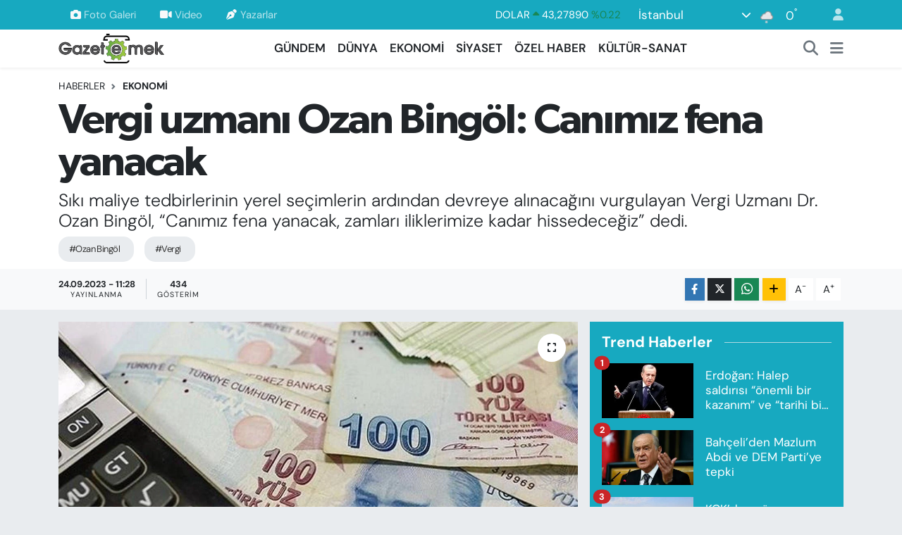

--- FILE ---
content_type: text/html; charset=UTF-8
request_url: https://www.gazeteemek.net/vergi-uzmani-ozan-bingol-canimiz-fena-yanacak
body_size: 24104
content:
<!DOCTYPE html>
<html lang="tr" data-theme="flow">
<head>
<link rel="dns-prefetch" href="//www.gazeteemek.net">
<link rel="dns-prefetch" href="//gazeteemeknet.teimg.com">
<link rel="dns-prefetch" href="//static.tebilisim.com">
<link rel="dns-prefetch" href="//schema.org","@type":"NewsMediaOrganization","url":"www.gazeteemek.net","name":"Gazete">
<link rel="dns-prefetch" href="//www.googletagmanager.com">
<link rel="dns-prefetch" href="//www.facebook.com">
<link rel="dns-prefetch" href="//www.twitter.com">
<link rel="dns-prefetch" href="//www.instagram.com">
<link rel="dns-prefetch" href="//www.w3.org">
<link rel="dns-prefetch" href="//x.com">
<link rel="dns-prefetch" href="//api.whatsapp.com">
<link rel="dns-prefetch" href="//www.linkedin.com">
<link rel="dns-prefetch" href="//pinterest.com">
<link rel="dns-prefetch" href="//t.me">
<link rel="dns-prefetch" href="//play.google.com">
<link rel="dns-prefetch" href="//tebilisim.com">
<link rel="dns-prefetch" href="//facebook.com">
<link rel="dns-prefetch" href="//twitter.com">
<link rel="dns-prefetch" href="//www.haberercis.com.tr">
<link rel="dns-prefetch" href="//cdn.media-analytic.com">

    <meta charset="utf-8">
<title>Vergi uzmanı Ozan Bingöl: Canımız fena yanacak - Gazete Emek</title>
<meta name="description" content="Sıkı maliye tedbirlerinin yerel seçimlerin ardından devreye alınacağını vurgulayan Vergi Uzmanı Dr. Ozan Bingöl, “Canımız fena yanacak, zamları iliklerimize kadar hissedeceğiz” dedi.">
<meta name="keywords" content="Ozan Bingöl, Vergi">
<link rel="canonical" href="https://www.gazeteemek.net/vergi-uzmani-ozan-bingol-canimiz-fena-yanacak">
<meta name="viewport" content="width=device-width,initial-scale=1">
<meta name="X-UA-Compatible" content="IE=edge">
<meta name="robots" content="max-image-preview:large">
<meta name="theme-color" content="#17a9c0">
<meta name="title" content="Vergi uzmanı Ozan Bingöl: Canımız fena yanacak">
<meta name="articleSection" content="news">
<meta name="datePublished" content="2023-09-24T11:28:00+03:00">
<meta name="dateModified" content="2023-09-24T11:28:00+03:00">
<meta name="articleAuthor" content="Bekir GÜNEŞ">
<meta name="author" content="Bekir GÜNEŞ">
<link rel="amphtml" href="https://www.gazeteemek.net/vergi-uzmani-ozan-bingol-canimiz-fena-yanacak/amp">
<meta property="og:site_name" content="Gazete Emek">
<meta property="og:title" content="Vergi uzmanı Ozan Bingöl: Canımız fena yanacak">
<meta property="og:description" content="Sıkı maliye tedbirlerinin yerel seçimlerin ardından devreye alınacağını vurgulayan Vergi Uzmanı Dr. Ozan Bingöl, “Canımız fena yanacak, zamları iliklerimize kadar hissedeceğiz” dedi.">
<meta property="og:url" content="https://www.gazeteemek.net/vergi-uzmani-ozan-bingol-canimiz-fena-yanacak">
<meta property="og:image" content="https://gazeteemeknet.teimg.com/gazeteemek-net/uploads/2023/09/img-2015.jpeg">
<meta property="og:type" content="article">
<meta property="og:article:published_time" content="2023-09-24T11:28:00+03:00">
<meta property="og:article:modified_time" content="2023-09-24T11:28:00+03:00">
<meta name="twitter:card" content="summary_large_image">
<meta name="twitter:site" content="@gazeteemek">
<meta name="twitter:title" content="Vergi uzmanı Ozan Bingöl: Canımız fena yanacak">
<meta name="twitter:description" content="Sıkı maliye tedbirlerinin yerel seçimlerin ardından devreye alınacağını vurgulayan Vergi Uzmanı Dr. Ozan Bingöl, “Canımız fena yanacak, zamları iliklerimize kadar hissedeceğiz” dedi.">
<meta name="twitter:image" content="https://gazeteemeknet.teimg.com/gazeteemek-net/uploads/2023/09/img-2015.jpeg">
<meta name="twitter:url" content="https://www.gazeteemek.net/vergi-uzmani-ozan-bingol-canimiz-fena-yanacak">
<link rel="shortcut icon" type="image/x-icon" href="https://gazeteemeknet.teimg.com/gazeteemek-net/uploads/2023/02/favicon.ico">
<link rel="manifest" href="https://www.gazeteemek.net/manifest.json?v=6.6.4" />
<link rel="preload" href="https://static.tebilisim.com/flow/assets/css/font-awesome/fa-solid-900.woff2" as="font" type="font/woff2" crossorigin />
<link rel="preload" href="https://static.tebilisim.com/flow/assets/css/font-awesome/fa-brands-400.woff2" as="font" type="font/woff2" crossorigin />
<link rel="preload" href="https://static.tebilisim.com/flow/assets/css/weather-icons/font/weathericons-regular-webfont.woff2" as="font" type="font/woff2" crossorigin />
<link rel="preload" href="https://static.tebilisim.com/flow/vendor/te/fonts/dm-sans/dm-sans.woff2" as="font" type="font/woff2" crossorigin />

<link rel="preload"
	href="https://static.tebilisim.com/flow/vendor/te/fonts/gibson/Gibson-Bold.woff2"
	as="font" type="font/woff2" crossorigin />
<link rel="preload"
	href="https://static.tebilisim.com/flow/vendor/te/fonts/gibson/Gibson-BoldItalic.woff2"
	as="font" type="font/woff2" crossorigin />
<link rel="preload"
	href="https://static.tebilisim.com/flow/vendor/te/fonts/gibson/Gibson-Italic.woff2"
	as="font" type="font/woff2" crossorigin />
<link rel="preload"
	href="https://static.tebilisim.com/flow/vendor/te/fonts/gibson/Gibson-Light.woff2"
	as="font" type="font/woff2" crossorigin />
<link rel="preload"
	href="https://static.tebilisim.com/flow/vendor/te/fonts/gibson/Gibson-LightItalic.woff2"
	as="font" type="font/woff2" crossorigin />
<link rel="preload"
	href="https://static.tebilisim.com/flow/vendor/te/fonts/gibson/Gibson-SemiBold.woff2"
	as="font" type="font/woff2" crossorigin />
<link rel="preload"
	href="https://static.tebilisim.com/flow/vendor/te/fonts/gibson/Gibson-SemiBoldItalic.woff2"
	as="font" type="font/woff2" crossorigin />
<link rel="preload"
	href="https://static.tebilisim.com/flow/vendor/te/fonts/gibson/Gibson.woff2"
	as="font" type="font/woff2" crossorigin />

<link rel="preload" as="style" href="https://static.tebilisim.com/flow/vendor/te/fonts/dm-sans.css?v=6.6.4">
<link rel="stylesheet" href="https://static.tebilisim.com/flow/vendor/te/fonts/dm-sans.css?v=6.6.4">
<link rel="preload" as="style" href="https://static.tebilisim.com/flow/vendor/te/fonts/gibson.css?v=6.6.4">
<link rel="stylesheet" href="https://static.tebilisim.com/flow/vendor/te/fonts/gibson.css?v=6.6.4">

<style>:root {
        --te-link-color: #333;
        --te-link-hover-color: #000;
        --te-font: "DM Sans";
        --te-secondary-font: "Gibson";
        --te-h1-font-size: 60px;
        --te-color: #17a9c0;
        --te-hover-color: #000000;
        --mm-ocd-width: 85%!important; /*  Mobil Menü Genişliği */
        --swiper-theme-color: var(--te-color)!important;
        --header-13-color: #ffc107;
    }</style><link rel="preload" as="style" href="https://static.tebilisim.com/flow/assets/vendor/bootstrap/css/bootstrap.min.css?v=6.6.4">
<link rel="stylesheet" href="https://static.tebilisim.com/flow/assets/vendor/bootstrap/css/bootstrap.min.css?v=6.6.4">
<link rel="preload" as="style" href="https://static.tebilisim.com/flow/assets/css/app6.6.4.min.css">
<link rel="stylesheet" href="https://static.tebilisim.com/flow/assets/css/app6.6.4.min.css">



<script type="application/ld+json">{"@context":"https:\/\/schema.org","@type":"WebSite","url":"https:\/\/www.gazeteemek.net","potentialAction":{"@type":"SearchAction","target":"https:\/\/www.gazeteemek.net\/arama?q={query}","query-input":"required name=query"}}</script>

<script type="application/ld+json">{"@context":"https://schema.org","@type":"NewsMediaOrganization","url":"https://www.gazeteemek.net","name":"Gazete Emek","logo":"https://gazeteemeknet.teimg.com/gazeteemek-net/images/banner/emek-son-logo.png","sameAs":["https://www.facebook.com/GazeteEmek","https://www.twitter.com/gazeteemek","https://www.instagram.com/gazeteemek"]}</script>

<script type="application/ld+json">{"@context":"https:\/\/schema.org","@graph":[{"@type":"SiteNavigationElement","name":"Ana Sayfa","url":"https:\/\/www.gazeteemek.net","@id":"https:\/\/www.gazeteemek.net"},{"@type":"SiteNavigationElement","name":"G\u00dcNDEM","url":"https:\/\/www.gazeteemek.net\/gundem","@id":"https:\/\/www.gazeteemek.net\/gundem"},{"@type":"SiteNavigationElement","name":"D\u00dcNYA","url":"https:\/\/www.gazeteemek.net\/dunya","@id":"https:\/\/www.gazeteemek.net\/dunya"},{"@type":"SiteNavigationElement","name":"EKONOM\u0130","url":"https:\/\/www.gazeteemek.net\/ekonomi","@id":"https:\/\/www.gazeteemek.net\/ekonomi"},{"@type":"SiteNavigationElement","name":"S\u0130YASET","url":"https:\/\/www.gazeteemek.net\/siyaset","@id":"https:\/\/www.gazeteemek.net\/siyaset"},{"@type":"SiteNavigationElement","name":"\u00d6ZEL HABER","url":"https:\/\/www.gazeteemek.net\/ozel-haber","@id":"https:\/\/www.gazeteemek.net\/ozel-haber"},{"@type":"SiteNavigationElement","name":"K\u00dcLT\u00dcR-SANAT","url":"https:\/\/www.gazeteemek.net\/kultur-sanat","@id":"https:\/\/www.gazeteemek.net\/kultur-sanat"},{"@type":"SiteNavigationElement","name":"VAN VE D\u0130YARBAKIR HABERLER\u0130","url":"https:\/\/www.gazeteemek.net\/van-ve-diyarbakir-haberleri","@id":"https:\/\/www.gazeteemek.net\/van-ve-diyarbakir-haberleri"},{"@type":"SiteNavigationElement","name":"EMEK HABERLER\u0130","url":"https:\/\/www.gazeteemek.net\/emek-haberleri","@id":"https:\/\/www.gazeteemek.net\/emek-haberleri"},{"@type":"SiteNavigationElement","name":"FAYDALI B\u0130LG\u0130LER","url":"https:\/\/www.gazeteemek.net\/faydali-bilgiler","@id":"https:\/\/www.gazeteemek.net\/faydali-bilgiler"},{"@type":"SiteNavigationElement","name":"ENGELL\u0130","url":"https:\/\/www.gazeteemek.net\/engelli","@id":"https:\/\/www.gazeteemek.net\/engelli"},{"@type":"SiteNavigationElement","name":"\u0130leti\u015fim","url":"https:\/\/www.gazeteemek.net\/iletisim","@id":"https:\/\/www.gazeteemek.net\/iletisim"},{"@type":"SiteNavigationElement","name":"Gizlilik S\u00f6zle\u015fmesi","url":"https:\/\/www.gazeteemek.net\/gizlilik-sozlesmesi","@id":"https:\/\/www.gazeteemek.net\/gizlilik-sozlesmesi"},{"@type":"SiteNavigationElement","name":"Yazarlar","url":"https:\/\/www.gazeteemek.net\/yazarlar","@id":"https:\/\/www.gazeteemek.net\/yazarlar"},{"@type":"SiteNavigationElement","name":"Foto Galeri","url":"https:\/\/www.gazeteemek.net\/foto-galeri","@id":"https:\/\/www.gazeteemek.net\/foto-galeri"},{"@type":"SiteNavigationElement","name":"Video Galeri","url":"https:\/\/www.gazeteemek.net\/video","@id":"https:\/\/www.gazeteemek.net\/video"},{"@type":"SiteNavigationElement","name":"Biyografiler","url":"https:\/\/www.gazeteemek.net\/biyografi","@id":"https:\/\/www.gazeteemek.net\/biyografi"},{"@type":"SiteNavigationElement","name":"Firma Rehberi","url":"https:\/\/www.gazeteemek.net\/rehber","@id":"https:\/\/www.gazeteemek.net\/rehber"},{"@type":"SiteNavigationElement","name":"R\u00f6portajlar","url":"https:\/\/www.gazeteemek.net\/roportaj","@id":"https:\/\/www.gazeteemek.net\/roportaj"},{"@type":"SiteNavigationElement","name":"Anketler","url":"https:\/\/www.gazeteemek.net\/anketler","@id":"https:\/\/www.gazeteemek.net\/anketler"},{"@type":"SiteNavigationElement","name":"Obshtina Nikopol Bug\u00fcn, Yar\u0131n ve 1 Haftal\u0131k Hava Durumu Tahmini","url":"https:\/\/www.gazeteemek.net\/obshtina-nikopol-hava-durumu","@id":"https:\/\/www.gazeteemek.net\/obshtina-nikopol-hava-durumu"},{"@type":"SiteNavigationElement","name":"Obshtina Nikopol Namaz Vakitleri","url":"https:\/\/www.gazeteemek.net\/obshtina-nikopol-namaz-vakitleri","@id":"https:\/\/www.gazeteemek.net\/obshtina-nikopol-namaz-vakitleri"},{"@type":"SiteNavigationElement","name":"Puan Durumu ve Fikst\u00fcr","url":"https:\/\/www.gazeteemek.net\/futbol\/st-super-lig-puan-durumu-ve-fikstur","@id":"https:\/\/www.gazeteemek.net\/futbol\/st-super-lig-puan-durumu-ve-fikstur"}]}</script>

<script type="application/ld+json">{"@context":"https:\/\/schema.org","@type":"BreadcrumbList","itemListElement":[{"@type":"ListItem","position":1,"item":{"@type":"Thing","@id":"https:\/\/www.gazeteemek.net","name":"Haberler"}}]}</script>
<script type="application/ld+json">{"@context":"https:\/\/schema.org","@type":"NewsArticle","headline":"Vergi uzman\u0131 Ozan Bing\u00f6l: Can\u0131m\u0131z fena yanacak","articleSection":"EKONOM\u0130","dateCreated":"2023-09-24T11:28:00+03:00","datePublished":"2023-09-24T11:28:00+03:00","dateModified":"2023-09-24T11:28:00+03:00","wordCount":513,"genre":"news","mainEntityOfPage":{"@type":"WebPage","@id":"https:\/\/www.gazeteemek.net\/vergi-uzmani-ozan-bingol-canimiz-fena-yanacak"},"articleBody":"<p><strong>Gazete Emek <\/strong>- Vergi Uzman\u0131 Dr. Ozan Bing\u00f6l, yerel se\u00e7imden sonra zamlar\u0131n artaca\u011f\u0131n\u0131 belirterek, \"Can\u0131m\u0131z fena yanacak, zamlar\u0131 iliklerimize kadar hissedece\u011fiz\u201d dedi.<\/p>\r\n\r\n<p>S\u00f6zc\u00fc'de yer alan habere g\u00f6re, Bing\u00f6l, yerel se\u00e7ime kadar anestezik boyutu y\u00fcksek dolayl\u0131 vergi art\u0131\u015flar\u0131yla devam edilece\u011fini belirterek, \u201cAs\u0131l s\u0131k\u0131 maliye tedbirleri se\u00e7im sonras\u0131nda olacak. Can\u0131m\u0131z fena yanacak, zamlar\u0131 iliklerimize kadar hissedece\u011fiz. En b\u00fcy\u00fck mali tedbir olarak, \u00e7al\u0131\u015fan maa\u015flar\u0131n\u0131n art\u0131\u015f\u0131ndaki s\u0131n\u0131rlamalar kar\u015f\u0131m\u0131za \u00e7\u0131kacak\u201d dedi.<\/p>\r\n\r\n<p>\u201cB\u00fct\u00e7edeki delik b\u00fcy\u00fck diyece\u011fim ama ortada b\u00fct\u00e7e falan kalmam\u0131\u015f\u201d ifadelerini kullanan Bing\u00f6l, \u201cOrta Vadeli Program'a (OVP) g\u00f6re \u00f6n\u00fcm\u00fczdeki d\u00f6rt y\u0131lda toplanmas\u0131 hedeflenen vergi 32.5 trilyon lira, hedeflenen b\u00fct\u00e7e a\u00e7\u0131\u011f\u0131 7.9 trilyon lira, \u00f6denmesi hedeflenen faiz gideri ise 6 trilyon lira. Bizler daha \u00e7ok vergi \u00f6deyece\u011fiz, onlar daha \u00e7ok harcama yapacaklar ama kime, nas\u0131l, hangi \u00f6l\u00e7\u00fclerle\u201d diye konu\u015ftu.<\/p>\r\n\r\n<p>\u00d6n\u00fcm\u00fczdeki s\u00fcre\u00e7te t\u00fcketici kredilerinde Banka ve Sigorta Muameleleri Vergisi, har\u00e7lar, ek gayrimenkul ve baz\u0131 \u00d6zel T\u00fcketim Vergi (\u00d6TV) kalemlerinde art\u0131\u015flar olabilece\u011fine dikkat \u00e7eken Bing\u00f6l, \u201c\u00c7\u00fcnk\u00fc OVP'ye g\u00f6re bu y\u0131l sonundaki b\u00fct\u00e7e a\u00e7\u0131\u011f\u0131 yakla\u015f\u0131k 1.6 trilyon lira olarak \u00f6ng\u00f6r\u00fcl\u00fcyor. Bu kadar b\u00fcy\u00fck a\u00e7\u0131k rakam; vergi art\u0131\u015flar\u0131n\u0131n devam edece\u011finin en g\u00fc\u00e7l\u00fc sinyali\u201d a\u00e7\u0131klamas\u0131n\u0131 yapt\u0131. Emeklilere verilen s\u00f6zlere kar\u015f\u0131n maa\u015flarda talep edilen d\u00fczenlemenin yap\u0131lmamas\u0131 ile ilgili de Bing\u00f6l, \u201cYap\u0131lacak art\u0131\u015f\u0131n b\u00fct\u00e7ede bir kar\u015f\u0131l\u0131\u011f\u0131 var m\u0131d\u0131r diye bakmadan s\u00f6z verilemez. Bu b\u00fct\u00e7e hakk\u0131n\u0131n ve Meclis'in yok say\u0131lmas\u0131\u201d dedi.<\/p>\r\n\r\n<p>Akaryak\u0131ttaki vergi art\u0131\u015f\u0131n\u0131n iki y\u0131lda y\u00fczde 700'\u00fc buldu\u011funu belirten Ozan Bing\u00f6l, \u201cAkaryak\u0131t vergi olup Hazine'nin kasas\u0131na akt\u0131. Akaryak\u0131ttaki \u00d6TV'den bu y\u0131l\u0131n ilk sekiz ay\u0131nda 75 milyar 921 milyon lira tahsil edildi. 2022'de akaryak\u0131t ve do\u011falgazdan tahsil edilen \u00d6TV tutar\u0131na ilk sekiz ayda ula\u015ft\u0131k. \u00d6n\u00fcm\u00fczdeki g\u00fcnler de yeni art\u0131\u015flara gebedir. Akaryak\u0131t\u0131n \u00d6TV dahil tutar\u0131 \u00fczerinden al\u0131nan KDV'nin de 35 milyar liran\u0131n \u00fczerinde bir tutara tekab\u00fcl etti\u011fine g\u00f6re akaryak\u0131t \u00fczerinden 8 ayda \u00f6dedi\u011fimiz vergi 110 milyar liray\u0131 a\u015ft\u0131\u201d diye konu\u015ftu.<\/p>\r\n\r\n<p>\"VERG\u0130 VE HAR\u00c7LARDA EN AZ Y\u00dcZDE 55 ARTI\u015eA HAZIR OLUN\"<br \/>\r\n<br \/>\r\n\u201cEyl\u00fcl ve ekimde enflasyon \u20180' dahi gelse 2023 y\u0131l\u0131 Yeniden De\u011ferleme Oran\u0131 (YDO) y\u00fczde 55'in \u00fczerinde olacak\u201d ifadelerini kullanan Bing\u00f6l, \u201cBu da 2024'te vergi, har\u00e7 ve cezalara en iyimser tahmin ile y\u00fczde 55'in \u00fczerinde zam demek. Y\u00fcksek YDO ile vergi ve cezalar\u0131n\u0131 art\u0131rmak, 2023'\u00fcn y\u00fcksek enflasyonunun bir k\u0131sm\u0131n\u0131 2024'e s\u00fcr\u00fcklemek sonucunu da do\u011furacak. \u00d6rne\u011fin 2022'de \u00fc\u00e7 y\u0131l ve \u00fczeri bir pasaport harc\u0131 1.478,30 TL idi, 2023'te 4.943,50 TL'ye \u00e7\u0131kt\u0131. 2024'te en iyimser tahminle yakla\u015f\u0131k 7.645 lira olacak\u201d dedi.<\/p>","description":"S\u0131k\u0131 maliye tedbirlerinin yerel se\u00e7imlerin ard\u0131ndan devreye al\u0131naca\u011f\u0131n\u0131 vurgulayan Vergi Uzman\u0131 Dr. Ozan Bing\u00f6l, \u201cCan\u0131m\u0131z fena yanacak, zamlar\u0131 iliklerimize kadar hissedece\u011fiz\u201d dedi.","inLanguage":"tr-TR","keywords":["Ozan Bing\u00f6l","Vergi"],"image":{"@type":"ImageObject","url":"https:\/\/gazeteemeknet.teimg.com\/crop\/1280x720\/gazeteemek-net\/uploads\/2023\/09\/img-2015.jpeg","width":"1280","height":"720","caption":"Vergi uzman\u0131 Ozan Bing\u00f6l: Can\u0131m\u0131z fena yanacak"},"publishingPrinciples":"https:\/\/www.gazeteemek.net\/gizlilik-sozlesmesi","isFamilyFriendly":"http:\/\/schema.org\/True","isAccessibleForFree":"http:\/\/schema.org\/True","publisher":{"@type":"Organization","name":"Gazete Emek","image":"https:\/\/gazeteemeknet.teimg.com\/gazeteemek-net\/images\/banner\/emek-son-logo.png","logo":{"@type":"ImageObject","url":"https:\/\/gazeteemeknet.teimg.com\/gazeteemek-net\/images\/banner\/emek-son-logo.png","width":"640","height":"375"}},"author":{"@type":"Person","name":"Bekir G\u00dcNE\u015e","honorificPrefix":"","jobTitle":"","url":null}}</script>





<meta name='outreach_verification' content='EPxTypGa3eKZOyaLAC9f' />



<script async data-cfasync="false"
	src="https://www.googletagmanager.com/gtag/js?id=G-H224C1K4VP"></script>
<script data-cfasync="false">
	window.dataLayer = window.dataLayer || [];
	  function gtag(){dataLayer.push(arguments);}
	  gtag('js', new Date());
	  gtag('config', 'G-H224C1K4VP');
</script>




</head>




<body class="d-flex flex-column min-vh-100">

    
    

    <header class="header-4">
    <div class="top-header d-none d-lg-block">
        <div class="container">
            <div class="d-flex justify-content-between align-items-center">

                <ul  class="top-menu nav small sticky-top">
        <li class="nav-item   ">
        <a href="/foto-galeri" class="nav-link pe-3" target="_self" title="Foto Galeri"><i class="fa fa-camera me-1 text-light mr-1"></i>Foto Galeri</a>
        
    </li>
        <li class="nav-item   ">
        <a href="/video" class="nav-link pe-3" target="_self" title="Video"><i class="fa fa-video me-1 text-light mr-1"></i>Video</a>
        
    </li>
        <li class="nav-item   ">
        <a href="/yazarlar" class="nav-link pe-3" target="_self" title="Yazarlar"><i class="fa fa-pen-nib me-1 text-light mr-1"></i>Yazarlar</a>
        
    </li>
    </ul>


                                    <div class="position-relative overflow-hidden ms-auto text-end" style="height: 36px;">
                        <!-- PİYASALAR -->
        <div class="newsticker mini small">
        <ul class="newsticker__list list-unstyled" data-header="4">
            <li class="newsticker__item col dolar">DOLAR
                <span class="text-success"><i class="fa fa-caret-up"></i></span>
                <span class="value">43,27890</span>
                <span class="text-success">%0.22</span>
            </li>
            <li class="newsticker__item col euro">EURO
                <span class="text-danger"><i class="fa fa-caret-down"></i></span>
                <span class="value">50,20020</span>
                <span class="text-danger">%-0.1</span>
            </li>
            <li class="newsticker__item col euro">STERLİN
                <span class="text-danger"><i class="fa fa-caret-down"></i></span>
                <span class="value">57,91460</span>
                <span class="text-danger">%-0.02</span>
            </li>
            <li class="newsticker__item col altin">G.ALTIN
                <span class="text-success"><i class="fa fa-caret-minus"></i></span>
                <span class="value">6375,38000</span>
                <span class="text-success">%0</span>
            </li>
            <li class="newsticker__item col bist">BİST100
                <span class="text-success"><i class="fa fa-caret-up"></i></span>
                <span class="value">12.669,00</span>
                <span class="text-success">%170</span>
            </li>
            <li class="newsticker__item col btc">BITCOIN
                <span class="text-danger"><i class="fa fa-caret-down"></i></span>
                <span class="value">94.965,07</span>
                <span class="text-danger">%-0.45</span>
            </li>
        </ul>
    </div>
    

                    </div>
                    <div class="d-flex justify-content-end align-items-center text-light ms-4 weather-widget mini">
                        <!-- HAVA DURUMU -->

<input type="hidden" name="widget_setting_weathercity" value="41.16343020,28.76644080" />

            <div class="weather d-none d-xl-block me-2" data-header="4">
            <div class="custom-selectbox text-white" onclick="toggleDropdown(this)" style="width: 100%">
    <div class="d-flex justify-content-between align-items-center">
        <span style="">İstanbul</span>
        <i class="fas fa-chevron-down" style="font-size: 14px"></i>
    </div>
    <ul class="bg-white text-dark overflow-widget" style="min-height: 100px; max-height: 300px">
                        <li>
            <a href="https://www.gazeteemek.net/adana-hava-durumu" title="Adana Hava Durumu" class="text-dark">
                Adana
            </a>
        </li>
                        <li>
            <a href="https://www.gazeteemek.net/adiyaman-hava-durumu" title="Adıyaman Hava Durumu" class="text-dark">
                Adıyaman
            </a>
        </li>
                        <li>
            <a href="https://www.gazeteemek.net/afyonkarahisar-hava-durumu" title="Afyonkarahisar Hava Durumu" class="text-dark">
                Afyonkarahisar
            </a>
        </li>
                        <li>
            <a href="https://www.gazeteemek.net/agri-hava-durumu" title="Ağrı Hava Durumu" class="text-dark">
                Ağrı
            </a>
        </li>
                        <li>
            <a href="https://www.gazeteemek.net/aksaray-hava-durumu" title="Aksaray Hava Durumu" class="text-dark">
                Aksaray
            </a>
        </li>
                        <li>
            <a href="https://www.gazeteemek.net/amasya-hava-durumu" title="Amasya Hava Durumu" class="text-dark">
                Amasya
            </a>
        </li>
                        <li>
            <a href="https://www.gazeteemek.net/ankara-hava-durumu" title="Ankara Hava Durumu" class="text-dark">
                Ankara
            </a>
        </li>
                        <li>
            <a href="https://www.gazeteemek.net/antalya-hava-durumu" title="Antalya Hava Durumu" class="text-dark">
                Antalya
            </a>
        </li>
                        <li>
            <a href="https://www.gazeteemek.net/ardahan-hava-durumu" title="Ardahan Hava Durumu" class="text-dark">
                Ardahan
            </a>
        </li>
                        <li>
            <a href="https://www.gazeteemek.net/artvin-hava-durumu" title="Artvin Hava Durumu" class="text-dark">
                Artvin
            </a>
        </li>
                        <li>
            <a href="https://www.gazeteemek.net/aydin-hava-durumu" title="Aydın Hava Durumu" class="text-dark">
                Aydın
            </a>
        </li>
                        <li>
            <a href="https://www.gazeteemek.net/balikesir-hava-durumu" title="Balıkesir Hava Durumu" class="text-dark">
                Balıkesir
            </a>
        </li>
                        <li>
            <a href="https://www.gazeteemek.net/bartin-hava-durumu" title="Bartın Hava Durumu" class="text-dark">
                Bartın
            </a>
        </li>
                        <li>
            <a href="https://www.gazeteemek.net/batman-hava-durumu" title="Batman Hava Durumu" class="text-dark">
                Batman
            </a>
        </li>
                        <li>
            <a href="https://www.gazeteemek.net/bayburt-hava-durumu" title="Bayburt Hava Durumu" class="text-dark">
                Bayburt
            </a>
        </li>
                        <li>
            <a href="https://www.gazeteemek.net/bilecik-hava-durumu" title="Bilecik Hava Durumu" class="text-dark">
                Bilecik
            </a>
        </li>
                        <li>
            <a href="https://www.gazeteemek.net/bingol-hava-durumu" title="Bingöl Hava Durumu" class="text-dark">
                Bingöl
            </a>
        </li>
                        <li>
            <a href="https://www.gazeteemek.net/bitlis-hava-durumu" title="Bitlis Hava Durumu" class="text-dark">
                Bitlis
            </a>
        </li>
                        <li>
            <a href="https://www.gazeteemek.net/bolu-hava-durumu" title="Bolu Hava Durumu" class="text-dark">
                Bolu
            </a>
        </li>
                        <li>
            <a href="https://www.gazeteemek.net/burdur-hava-durumu" title="Burdur Hava Durumu" class="text-dark">
                Burdur
            </a>
        </li>
                        <li>
            <a href="https://www.gazeteemek.net/bursa-hava-durumu" title="Bursa Hava Durumu" class="text-dark">
                Bursa
            </a>
        </li>
                        <li>
            <a href="https://www.gazeteemek.net/canakkale-hava-durumu" title="Çanakkale Hava Durumu" class="text-dark">
                Çanakkale
            </a>
        </li>
                        <li>
            <a href="https://www.gazeteemek.net/cankiri-hava-durumu" title="Çankırı Hava Durumu" class="text-dark">
                Çankırı
            </a>
        </li>
                        <li>
            <a href="https://www.gazeteemek.net/corum-hava-durumu" title="Çorum Hava Durumu" class="text-dark">
                Çorum
            </a>
        </li>
                        <li>
            <a href="https://www.gazeteemek.net/denizli-hava-durumu" title="Denizli Hava Durumu" class="text-dark">
                Denizli
            </a>
        </li>
                        <li>
            <a href="https://www.gazeteemek.net/diyarbakir-hava-durumu" title="Diyarbakır Hava Durumu" class="text-dark">
                Diyarbakır
            </a>
        </li>
                        <li>
            <a href="https://www.gazeteemek.net/duzce-hava-durumu" title="Düzce Hava Durumu" class="text-dark">
                Düzce
            </a>
        </li>
                        <li>
            <a href="https://www.gazeteemek.net/edirne-hava-durumu" title="Edirne Hava Durumu" class="text-dark">
                Edirne
            </a>
        </li>
                        <li>
            <a href="https://www.gazeteemek.net/elazig-hava-durumu" title="Elazığ Hava Durumu" class="text-dark">
                Elazığ
            </a>
        </li>
                        <li>
            <a href="https://www.gazeteemek.net/erzincan-hava-durumu" title="Erzincan Hava Durumu" class="text-dark">
                Erzincan
            </a>
        </li>
                        <li>
            <a href="https://www.gazeteemek.net/erzurum-hava-durumu" title="Erzurum Hava Durumu" class="text-dark">
                Erzurum
            </a>
        </li>
                        <li>
            <a href="https://www.gazeteemek.net/eskisehir-hava-durumu" title="Eskişehir Hava Durumu" class="text-dark">
                Eskişehir
            </a>
        </li>
                        <li>
            <a href="https://www.gazeteemek.net/gaziantep-hava-durumu" title="Gaziantep Hava Durumu" class="text-dark">
                Gaziantep
            </a>
        </li>
                        <li>
            <a href="https://www.gazeteemek.net/giresun-hava-durumu" title="Giresun Hava Durumu" class="text-dark">
                Giresun
            </a>
        </li>
                        <li>
            <a href="https://www.gazeteemek.net/gumushane-hava-durumu" title="Gümüşhane Hava Durumu" class="text-dark">
                Gümüşhane
            </a>
        </li>
                        <li>
            <a href="https://www.gazeteemek.net/hakkari-hava-durumu" title="Hakkâri Hava Durumu" class="text-dark">
                Hakkâri
            </a>
        </li>
                        <li>
            <a href="https://www.gazeteemek.net/hatay-hava-durumu" title="Hatay Hava Durumu" class="text-dark">
                Hatay
            </a>
        </li>
                        <li>
            <a href="https://www.gazeteemek.net/igdir-hava-durumu" title="Iğdır Hava Durumu" class="text-dark">
                Iğdır
            </a>
        </li>
                        <li>
            <a href="https://www.gazeteemek.net/isparta-hava-durumu" title="Isparta Hava Durumu" class="text-dark">
                Isparta
            </a>
        </li>
                        <li>
            <a href="https://www.gazeteemek.net/istanbul-hava-durumu" title="İstanbul Hava Durumu" class="text-dark">
                İstanbul
            </a>
        </li>
                        <li>
            <a href="https://www.gazeteemek.net/izmir-hava-durumu" title="İzmir Hava Durumu" class="text-dark">
                İzmir
            </a>
        </li>
                        <li>
            <a href="https://www.gazeteemek.net/kahramanmaras-hava-durumu" title="Kahramanmaraş Hava Durumu" class="text-dark">
                Kahramanmaraş
            </a>
        </li>
                        <li>
            <a href="https://www.gazeteemek.net/karabuk-hava-durumu" title="Karabük Hava Durumu" class="text-dark">
                Karabük
            </a>
        </li>
                        <li>
            <a href="https://www.gazeteemek.net/karaman-hava-durumu" title="Karaman Hava Durumu" class="text-dark">
                Karaman
            </a>
        </li>
                        <li>
            <a href="https://www.gazeteemek.net/kars-hava-durumu" title="Kars Hava Durumu" class="text-dark">
                Kars
            </a>
        </li>
                        <li>
            <a href="https://www.gazeteemek.net/kastamonu-hava-durumu" title="Kastamonu Hava Durumu" class="text-dark">
                Kastamonu
            </a>
        </li>
                        <li>
            <a href="https://www.gazeteemek.net/kayseri-hava-durumu" title="Kayseri Hava Durumu" class="text-dark">
                Kayseri
            </a>
        </li>
                        <li>
            <a href="https://www.gazeteemek.net/kilis-hava-durumu" title="Kilis Hava Durumu" class="text-dark">
                Kilis
            </a>
        </li>
                        <li>
            <a href="https://www.gazeteemek.net/kirikkale-hava-durumu" title="Kırıkkale Hava Durumu" class="text-dark">
                Kırıkkale
            </a>
        </li>
                        <li>
            <a href="https://www.gazeteemek.net/kirklareli-hava-durumu" title="Kırklareli Hava Durumu" class="text-dark">
                Kırklareli
            </a>
        </li>
                        <li>
            <a href="https://www.gazeteemek.net/kirsehir-hava-durumu" title="Kırşehir Hava Durumu" class="text-dark">
                Kırşehir
            </a>
        </li>
                        <li>
            <a href="https://www.gazeteemek.net/kocaeli-hava-durumu" title="Kocaeli Hava Durumu" class="text-dark">
                Kocaeli
            </a>
        </li>
                        <li>
            <a href="https://www.gazeteemek.net/konya-hava-durumu" title="Konya Hava Durumu" class="text-dark">
                Konya
            </a>
        </li>
                        <li>
            <a href="https://www.gazeteemek.net/kutahya-hava-durumu" title="Kütahya Hava Durumu" class="text-dark">
                Kütahya
            </a>
        </li>
                        <li>
            <a href="https://www.gazeteemek.net/malatya-hava-durumu" title="Malatya Hava Durumu" class="text-dark">
                Malatya
            </a>
        </li>
                        <li>
            <a href="https://www.gazeteemek.net/manisa-hava-durumu" title="Manisa Hava Durumu" class="text-dark">
                Manisa
            </a>
        </li>
                        <li>
            <a href="https://www.gazeteemek.net/mardin-hava-durumu" title="Mardin Hava Durumu" class="text-dark">
                Mardin
            </a>
        </li>
                        <li>
            <a href="https://www.gazeteemek.net/mersin-hava-durumu" title="Mersin Hava Durumu" class="text-dark">
                Mersin
            </a>
        </li>
                        <li>
            <a href="https://www.gazeteemek.net/mugla-hava-durumu" title="Muğla Hava Durumu" class="text-dark">
                Muğla
            </a>
        </li>
                        <li>
            <a href="https://www.gazeteemek.net/mus-hava-durumu" title="Muş Hava Durumu" class="text-dark">
                Muş
            </a>
        </li>
                        <li>
            <a href="https://www.gazeteemek.net/nevsehir-hava-durumu" title="Nevşehir Hava Durumu" class="text-dark">
                Nevşehir
            </a>
        </li>
                        <li>
            <a href="https://www.gazeteemek.net/nigde-hava-durumu" title="Niğde Hava Durumu" class="text-dark">
                Niğde
            </a>
        </li>
                        <li>
            <a href="https://www.gazeteemek.net/ordu-hava-durumu" title="Ordu Hava Durumu" class="text-dark">
                Ordu
            </a>
        </li>
                        <li>
            <a href="https://www.gazeteemek.net/osmaniye-hava-durumu" title="Osmaniye Hava Durumu" class="text-dark">
                Osmaniye
            </a>
        </li>
                        <li>
            <a href="https://www.gazeteemek.net/rize-hava-durumu" title="Rize Hava Durumu" class="text-dark">
                Rize
            </a>
        </li>
                        <li>
            <a href="https://www.gazeteemek.net/sakarya-hava-durumu" title="Sakarya Hava Durumu" class="text-dark">
                Sakarya
            </a>
        </li>
                        <li>
            <a href="https://www.gazeteemek.net/samsun-hava-durumu" title="Samsun Hava Durumu" class="text-dark">
                Samsun
            </a>
        </li>
                        <li>
            <a href="https://www.gazeteemek.net/sanliurfa-hava-durumu" title="Şanlıurfa Hava Durumu" class="text-dark">
                Şanlıurfa
            </a>
        </li>
                        <li>
            <a href="https://www.gazeteemek.net/siirt-hava-durumu" title="Siirt Hava Durumu" class="text-dark">
                Siirt
            </a>
        </li>
                        <li>
            <a href="https://www.gazeteemek.net/sinop-hava-durumu" title="Sinop Hava Durumu" class="text-dark">
                Sinop
            </a>
        </li>
                        <li>
            <a href="https://www.gazeteemek.net/sivas-hava-durumu" title="Sivas Hava Durumu" class="text-dark">
                Sivas
            </a>
        </li>
                        <li>
            <a href="https://www.gazeteemek.net/sirnak-hava-durumu" title="Şırnak Hava Durumu" class="text-dark">
                Şırnak
            </a>
        </li>
                        <li>
            <a href="https://www.gazeteemek.net/tekirdag-hava-durumu" title="Tekirdağ Hava Durumu" class="text-dark">
                Tekirdağ
            </a>
        </li>
                        <li>
            <a href="https://www.gazeteemek.net/tokat-hava-durumu" title="Tokat Hava Durumu" class="text-dark">
                Tokat
            </a>
        </li>
                        <li>
            <a href="https://www.gazeteemek.net/trabzon-hava-durumu" title="Trabzon Hava Durumu" class="text-dark">
                Trabzon
            </a>
        </li>
                        <li>
            <a href="https://www.gazeteemek.net/tunceli-hava-durumu" title="Tunceli Hava Durumu" class="text-dark">
                Tunceli
            </a>
        </li>
                        <li>
            <a href="https://www.gazeteemek.net/usak-hava-durumu" title="Uşak Hava Durumu" class="text-dark">
                Uşak
            </a>
        </li>
                        <li>
            <a href="https://www.gazeteemek.net/van-hava-durumu" title="Van Hava Durumu" class="text-dark">
                Van
            </a>
        </li>
                        <li>
            <a href="https://www.gazeteemek.net/yalova-hava-durumu" title="Yalova Hava Durumu" class="text-dark">
                Yalova
            </a>
        </li>
                        <li>
            <a href="https://www.gazeteemek.net/yozgat-hava-durumu" title="Yozgat Hava Durumu" class="text-dark">
                Yozgat
            </a>
        </li>
                        <li>
            <a href="https://www.gazeteemek.net/zonguldak-hava-durumu" title="Zonguldak Hava Durumu" class="text-dark">
                Zonguldak
            </a>
        </li>
            </ul>
</div>

        </div>
        <div class="d-none d-xl-block" data-header="4">
            <span class="lead me-2">
                <img src="//cdn.weatherapi.com/weather/64x64/night/326.png" class="condition" width="26" height="26" alt="0" />
            </span>
            <span class="degree text-white">0</span><sup class="text-white">°</sup>
        </div>
    
<div data-location='{"city":"TUXX0014"}' class="d-none"></div>


                    </div>
                                <ul class="nav ms-4">
                    <li class="nav-item ms-2"><a class="nav-link pe-0" href="/member/login" title="Üyelik Girişi" target="_blank"><i class="fa fa-user"></i></a></li>
                </ul>
            </div>
        </div>
    </div>
    <nav class="main-menu navbar navbar-expand-lg bg-white shadow-sm py-1">
        <div class="container">
            <div class="d-lg-none">
                <a href="#menu" title="Ana Menü"><i class="fa fa-bars fa-lg"></i></a>
            </div>
            <div>
                                <a class="navbar-brand me-0" href="/" title="Gazete Emek">
                    <img src="https://gazeteemeknet.teimg.com/gazeteemek-net/images/banner/emek-son-logo.png" alt="Gazete Emek" width="150" height="40" class="light-mode img-fluid flow-logo">
<img src="https://gazeteemeknet.teimg.com/gazeteemek-net/images/banner/emek-son-logo.png" alt="Gazete Emek" width="150" height="40" class="dark-mode img-fluid flow-logo d-none">

                </a>
                            </div>
            <div class="d-none d-lg-block">
                <ul  class="nav fw-semibold">
        <li class="nav-item   ">
        <a href="/gundem" class="nav-link nav-link text-dark" target="_self" title="GÜNDEM">GÜNDEM</a>
        
    </li>
        <li class="nav-item   ">
        <a href="/dunya" class="nav-link nav-link text-dark" target="_self" title="DÜNYA">DÜNYA</a>
        
    </li>
        <li class="nav-item   ">
        <a href="/ekonomi" class="nav-link nav-link text-dark" target="_self" title="EKONOMİ">EKONOMİ</a>
        
    </li>
        <li class="nav-item   ">
        <a href="/siyaset" class="nav-link nav-link text-dark" target="_self" title="SİYASET">SİYASET</a>
        
    </li>
        <li class="nav-item   ">
        <a href="/ozel-haber" class="nav-link nav-link text-dark" target="_self" title="ÖZEL HABER">ÖZEL HABER</a>
        
    </li>
        <li class="nav-item   ">
        <a href="/kultur-sanat" class="nav-link nav-link text-dark" target="_self" title="KÜLTÜR-SANAT">KÜLTÜR-SANAT</a>
        
    </li>
    </ul>

            </div>
            <ul class="navigation-menu nav d-flex align-items-center">
                <li class="nav-item">
                    <a href="/arama" class="nav-link" title="Ara">
                        <i class="fa fa-search fa-lg text-secondary"></i>
                    </a>
                </li>
                
                <li class="nav-item dropdown d-none d-lg-block position-static">
                    <a class="nav-link p-0 ms-2 text-secondary" data-bs-toggle="dropdown" href="#" aria-haspopup="true" aria-expanded="false" title="Ana Menü"><i class="fa fa-bars fa-lg"></i></a>
                    <div class="mega-menu dropdown-menu dropdown-menu-end text-capitalize shadow-lg border-0 rounded-0">

    <div class="row g-3 small p-3">

                <div class="col">
            <div class="extra-sections bg-light p-3 border">
                <a href="https://www.gazeteemek.net/istanbul-nobetci-eczaneler" title="Nöbetçi Eczaneler" class="d-block border-bottom pb-2 mb-2" target="_self"><i class="fa-solid fa-capsules me-2"></i>Nöbetçi Eczaneler</a>
<a href="https://www.gazeteemek.net/istanbul-hava-durumu" title="Hava Durumu" class="d-block border-bottom pb-2 mb-2" target="_self"><i class="fa-solid fa-cloud-sun me-2"></i>Hava Durumu</a>
<a href="https://www.gazeteemek.net/istanbul-namaz-vakitleri" title="Namaz Vakitleri" class="d-block border-bottom pb-2 mb-2" target="_self"><i class="fa-solid fa-mosque me-2"></i>Namaz Vakitleri</a>
<a href="https://www.gazeteemek.net/istanbul-trafik-durumu" title="Trafik Durumu" class="d-block border-bottom pb-2 mb-2" target="_self"><i class="fa-solid fa-car me-2"></i>Trafik Durumu</a>
<a href="https://www.gazeteemek.net/futbol/super-lig-puan-durumu-ve-fikstur" title="Süper Lig Puan Durumu ve Fikstür" class="d-block border-bottom pb-2 mb-2" target="_self"><i class="fa-solid fa-chart-bar me-2"></i>Süper Lig Puan Durumu ve Fikstür</a>
<a href="https://www.gazeteemek.net/tum-mansetler" title="Tüm Manşetler" class="d-block border-bottom pb-2 mb-2" target="_self"><i class="fa-solid fa-newspaper me-2"></i>Tüm Manşetler</a>
<a href="https://www.gazeteemek.net/sondakika-haberleri" title="Son Dakika Haberleri" class="d-block border-bottom pb-2 mb-2" target="_self"><i class="fa-solid fa-bell me-2"></i>Son Dakika Haberleri</a>

            </div>
        </div>
        
        <div class="col">
        <a href="/van-ve-diyarbakir-haberleri" class="d-block border-bottom  pb-2 mb-2" target="_self" title="VAN VE DİYARBAKIR HABERLERİ">VAN VE DİYARBAKIR HABERLERİ</a>
            <a href="/emek-haberleri" class="d-block border-bottom  pb-2 mb-2" target="_self" title="EMEK HABERLERİ">EMEK HABERLERİ</a>
            <a href="/faydali-bilgiler" class="d-block border-bottom  pb-2 mb-2" target="_self" title="FAYDALI BİLGİLER">FAYDALI BİLGİLER</a>
        </div>


    </div>

    <div class="p-3 bg-light">
                <a class="me-3"
            href="https://www.facebook.com/GazeteEmek" target="_blank" rel="nofollow noreferrer noopener"><i class="fab fa-facebook me-2 text-navy"></i> Facebook</a>
                        <a class="me-3"
            href="https://www.twitter.com/gazeteemek" target="_blank" rel="nofollow noreferrer noopener"><i class="fab fa-x-twitter "></i> Twitter</a>
                        <a class="me-3"
            href="https://www.instagram.com/gazeteemek" target="_blank" rel="nofollow noreferrer noopener"><i class="fab fa-instagram me-2 text-magenta"></i> Instagram</a>
                                                                    </div>

    <div class="mega-menu-footer p-2 bg-te-color">
        <a class="dropdown-item text-white" href="/kunye" title="Künye"><i class="fa fa-id-card me-2"></i> Künye</a>
        <a class="dropdown-item text-white" href="/iletisim" title="İletişim"><i class="fa fa-envelope me-2"></i> İletişim</a>
        <a class="dropdown-item text-white" href="/rss-baglantilari" title="RSS Bağlantıları"><i class="fa fa-rss me-2"></i> RSS Bağlantıları</a>
        <a class="dropdown-item text-white" href="/member/login" title="Üyelik Girişi"><i class="fa fa-user me-2"></i> Üyelik Girişi</a>
    </div>


</div>

                </li>
            </ul>
        </div>
    </nav>
    <ul  class="mobile-categories d-lg-none list-inline bg-white">
        <li class="list-inline-item">
        <a href="/gundem" class="text-dark" target="_self" title="GÜNDEM">
                GÜNDEM
        </a>
    </li>
        <li class="list-inline-item">
        <a href="/dunya" class="text-dark" target="_self" title="DÜNYA">
                DÜNYA
        </a>
    </li>
        <li class="list-inline-item">
        <a href="/ekonomi" class="text-dark" target="_self" title="EKONOMİ">
                EKONOMİ
        </a>
    </li>
        <li class="list-inline-item">
        <a href="/siyaset" class="text-dark" target="_self" title="SİYASET">
                SİYASET
        </a>
    </li>
        <li class="list-inline-item">
        <a href="/ozel-haber" class="text-dark" target="_self" title="ÖZEL HABER">
                ÖZEL HABER
        </a>
    </li>
        <li class="list-inline-item">
        <a href="/kultur-sanat" class="text-dark" target="_self" title="KÜLTÜR-SANAT">
                KÜLTÜR-SANAT
        </a>
    </li>
    </ul>


</header>






<main class="single overflow-hidden" style="min-height: 300px">

            
    
    <div class="infinite" data-show-advert="1">

    

    <div class="infinite-item d-block" data-id="32873" data-category-id="6" data-reference="TE\Archive\Models\Archive" data-json-url="/service/json/featured-infinite.json">

        

        <div class="post-header pt-3 bg-white">

    <div class="container">

        
        <nav class="meta-category d-flex justify-content-lg-start" style="--bs-breadcrumb-divider: url(&#34;data:image/svg+xml,%3Csvg xmlns='http://www.w3.org/2000/svg' width='8' height='8'%3E%3Cpath d='M2.5 0L1 1.5 3.5 4 1 6.5 2.5 8l4-4-4-4z' fill='%236c757d'/%3E%3C/svg%3E&#34;);" aria-label="breadcrumb">
        <ol class="breadcrumb mb-0">
            <li class="breadcrumb-item"><a href="https://www.gazeteemek.net" class="breadcrumb_link" target="_self">Haberler</a></li>
            <li class="breadcrumb-item active fw-bold" aria-current="page"><a href="/ekonomi" target="_self" class="breadcrumb_link text-dark" title="EKONOMİ">EKONOMİ</a></li>
        </ol>
</nav>

        <h1 class="h2 fw-bold text-lg-start headline my-2" itemprop="headline">Vergi uzmanı Ozan Bingöl: Canımız fena yanacak</h1>
        
        <h2 class="lead text-lg-start text-dark my-2 description" itemprop="description">Sıkı maliye tedbirlerinin yerel seçimlerin ardından devreye alınacağını vurgulayan Vergi Uzmanı Dr. Ozan Bingöl, “Canımız fena yanacak, zamları iliklerimize kadar hissedeceğiz” dedi.</h2>
        
        <div class="news-tags">
        <a href="https://www.gazeteemek.net/haberleri/ozan-bingol" title="Ozan Bingöl" class="news-tags__link" rel="nofollow">#Ozan Bingöl</a>
        <a href="https://www.gazeteemek.net/haberleri/vergi" title="Vergi" class="news-tags__link" rel="nofollow">#Vergi</a>
    </div>

    </div>

    <div class="bg-light py-1">
        <div class="container d-flex justify-content-between align-items-center">

            <div class="meta-author">
    
    <div class="box">
    <time class="fw-bold">24.09.2023 - 11:28</time>
    <span class="info">Yayınlanma</span>
</div>

    
    <div class="box">
    <span class="fw-bold">434</span>
    <span class="info text-dark">Gösterim</span>
</div>

    

</div>


            <div class="share-area justify-content-end align-items-center d-none d-lg-flex">

    <div class="mobile-share-button-container mb-2 d-block d-md-none">
    <button
        class="btn btn-primary btn-sm rounded-0 shadow-sm w-100"
        onclick="handleMobileShare(event, 'Vergi uzmanı Ozan Bingöl: Canımız fena yanacak', 'https://www.gazeteemek.net/vergi-uzmani-ozan-bingol-canimiz-fena-yanacak')"
        title="Paylaş"
    >
        <i class="fas fa-share-alt me-2"></i>Paylaş
    </button>
</div>

<div class="social-buttons-new d-none d-md-flex justify-content-between">
    <a
        href="https://www.facebook.com/sharer/sharer.php?u=https%3A%2F%2Fwww.gazeteemek.net%2Fvergi-uzmani-ozan-bingol-canimiz-fena-yanacak"
        onclick="initiateDesktopShare(event, 'facebook')"
        class="btn btn-primary btn-sm rounded-0 shadow-sm me-1"
        title="Facebook'ta Paylaş"
        data-platform="facebook"
        data-share-url="https://www.gazeteemek.net/vergi-uzmani-ozan-bingol-canimiz-fena-yanacak"
        data-share-title="Vergi uzmanı Ozan Bingöl: Canımız fena yanacak"
        rel="noreferrer nofollow noopener external"
    >
        <i class="fab fa-facebook-f"></i>
    </a>

    <a
        href="https://x.com/intent/tweet?url=https%3A%2F%2Fwww.gazeteemek.net%2Fvergi-uzmani-ozan-bingol-canimiz-fena-yanacak&text=Vergi+uzman%C4%B1+Ozan+Bing%C3%B6l%3A+Can%C4%B1m%C4%B1z+fena+yanacak"
        onclick="initiateDesktopShare(event, 'twitter')"
        class="btn btn-dark btn-sm rounded-0 shadow-sm me-1"
        title="X'de Paylaş"
        data-platform="twitter"
        data-share-url="https://www.gazeteemek.net/vergi-uzmani-ozan-bingol-canimiz-fena-yanacak"
        data-share-title="Vergi uzmanı Ozan Bingöl: Canımız fena yanacak"
        rel="noreferrer nofollow noopener external"
    >
        <i class="fab fa-x-twitter text-white"></i>
    </a>

    <a
        href="https://api.whatsapp.com/send?text=Vergi+uzman%C4%B1+Ozan+Bing%C3%B6l%3A+Can%C4%B1m%C4%B1z+fena+yanacak+-+https%3A%2F%2Fwww.gazeteemek.net%2Fvergi-uzmani-ozan-bingol-canimiz-fena-yanacak"
        onclick="initiateDesktopShare(event, 'whatsapp')"
        class="btn btn-success btn-sm rounded-0 btn-whatsapp shadow-sm me-1"
        title="Whatsapp'ta Paylaş"
        data-platform="whatsapp"
        data-share-url="https://www.gazeteemek.net/vergi-uzmani-ozan-bingol-canimiz-fena-yanacak"
        data-share-title="Vergi uzmanı Ozan Bingöl: Canımız fena yanacak"
        rel="noreferrer nofollow noopener external"
    >
        <i class="fab fa-whatsapp fa-lg"></i>
    </a>

    <div class="dropdown">
        <button class="dropdownButton btn btn-sm rounded-0 btn-warning border-none shadow-sm me-1" type="button" data-bs-toggle="dropdown" name="socialDropdownButton" title="Daha Fazla">
            <i id="icon" class="fa fa-plus"></i>
        </button>

        <ul class="dropdown-menu dropdown-menu-end border-0 rounded-1 shadow">
            <li>
                <a
                    href="https://www.linkedin.com/sharing/share-offsite/?url=https%3A%2F%2Fwww.gazeteemek.net%2Fvergi-uzmani-ozan-bingol-canimiz-fena-yanacak"
                    class="dropdown-item"
                    onclick="initiateDesktopShare(event, 'linkedin')"
                    data-platform="linkedin"
                    data-share-url="https://www.gazeteemek.net/vergi-uzmani-ozan-bingol-canimiz-fena-yanacak"
                    data-share-title="Vergi uzmanı Ozan Bingöl: Canımız fena yanacak"
                    rel="noreferrer nofollow noopener external"
                    title="Linkedin"
                >
                    <i class="fab fa-linkedin text-primary me-2"></i>Linkedin
                </a>
            </li>
            <li>
                <a
                    href="https://pinterest.com/pin/create/button/?url=https%3A%2F%2Fwww.gazeteemek.net%2Fvergi-uzmani-ozan-bingol-canimiz-fena-yanacak&description=Vergi+uzman%C4%B1+Ozan+Bing%C3%B6l%3A+Can%C4%B1m%C4%B1z+fena+yanacak&media="
                    class="dropdown-item"
                    onclick="initiateDesktopShare(event, 'pinterest')"
                    data-platform="pinterest"
                    data-share-url="https://www.gazeteemek.net/vergi-uzmani-ozan-bingol-canimiz-fena-yanacak"
                    data-share-title="Vergi uzmanı Ozan Bingöl: Canımız fena yanacak"
                    rel="noreferrer nofollow noopener external"
                    title="Pinterest"
                >
                    <i class="fab fa-pinterest text-danger me-2"></i>Pinterest
                </a>
            </li>
            <li>
                <a
                    href="https://t.me/share/url?url=https%3A%2F%2Fwww.gazeteemek.net%2Fvergi-uzmani-ozan-bingol-canimiz-fena-yanacak&text=Vergi+uzman%C4%B1+Ozan+Bing%C3%B6l%3A+Can%C4%B1m%C4%B1z+fena+yanacak"
                    class="dropdown-item"
                    onclick="initiateDesktopShare(event, 'telegram')"
                    data-platform="telegram"
                    data-share-url="https://www.gazeteemek.net/vergi-uzmani-ozan-bingol-canimiz-fena-yanacak"
                    data-share-title="Vergi uzmanı Ozan Bingöl: Canımız fena yanacak"
                    rel="noreferrer nofollow noopener external"
                    title="Telegram"
                >
                    <i class="fab fa-telegram-plane text-primary me-2"></i>Telegram
                </a>
            </li>
            <li class="border-0">
                <a class="dropdown-item" href="javascript:void(0)" onclick="printContent(event)" title="Yazdır">
                    <i class="fas fa-print text-dark me-2"></i>
                    Yazdır
                </a>
            </li>
            <li class="border-0">
                <a class="dropdown-item" href="javascript:void(0)" onclick="copyURL(event, 'https://www.gazeteemek.net/vergi-uzmani-ozan-bingol-canimiz-fena-yanacak')" rel="noreferrer nofollow noopener external" title="Bağlantıyı Kopyala">
                    <i class="fas fa-link text-dark me-2"></i>
                    Kopyala
                </a>
            </li>
        </ul>
    </div>
</div>

<script>
    var shareableModelId = 32873;
    var shareableModelClass = 'TE\\Archive\\Models\\Archive';

    function shareCount(id, model, platform, url) {
        fetch("https://www.gazeteemek.net/sharecount", {
            method: 'POST',
            headers: {
                'Content-Type': 'application/json',
                'X-CSRF-TOKEN': document.querySelector('meta[name="csrf-token"]')?.getAttribute('content')
            },
            body: JSON.stringify({ id, model, platform, url })
        }).catch(err => console.error('Share count fetch error:', err));
    }

    function goSharePopup(url, title, width = 600, height = 400) {
        const left = (screen.width - width) / 2;
        const top = (screen.height - height) / 2;
        window.open(
            url,
            title,
            `width=${width},height=${height},left=${left},top=${top},resizable=yes,scrollbars=yes`
        );
    }

    async function handleMobileShare(event, title, url) {
        event.preventDefault();

        if (shareableModelId && shareableModelClass) {
            shareCount(shareableModelId, shareableModelClass, 'native_mobile_share', url);
        }

        const isAndroidWebView = navigator.userAgent.includes('Android') && !navigator.share;

        if (isAndroidWebView) {
            window.location.href = 'androidshare://paylas?title=' + encodeURIComponent(title) + '&url=' + encodeURIComponent(url);
            return;
        }

        if (navigator.share) {
            try {
                await navigator.share({ title: title, url: url });
            } catch (error) {
                if (error.name !== 'AbortError') {
                    console.error('Web Share API failed:', error);
                }
            }
        } else {
            alert("Bu cihaz paylaşımı desteklemiyor.");
        }
    }

    function initiateDesktopShare(event, platformOverride = null) {
        event.preventDefault();
        const anchor = event.currentTarget;
        const platform = platformOverride || anchor.dataset.platform;
        const webShareUrl = anchor.href;
        const contentUrl = anchor.dataset.shareUrl || webShareUrl;

        if (shareableModelId && shareableModelClass && platform) {
            shareCount(shareableModelId, shareableModelClass, platform, contentUrl);
        }

        goSharePopup(webShareUrl, platform ? platform.charAt(0).toUpperCase() + platform.slice(1) : "Share");
    }

    function copyURL(event, urlToCopy) {
        event.preventDefault();
        navigator.clipboard.writeText(urlToCopy).then(() => {
            alert('Bağlantı panoya kopyalandı!');
        }).catch(err => {
            console.error('Could not copy text: ', err);
            try {
                const textArea = document.createElement("textarea");
                textArea.value = urlToCopy;
                textArea.style.position = "fixed";
                document.body.appendChild(textArea);
                textArea.focus();
                textArea.select();
                document.execCommand('copy');
                document.body.removeChild(textArea);
                alert('Bağlantı panoya kopyalandı!');
            } catch (fallbackErr) {
                console.error('Fallback copy failed:', fallbackErr);
            }
        });
    }

    function printContent(event) {
        event.preventDefault();

        const triggerElement = event.currentTarget;
        const contextContainer = triggerElement.closest('.infinite-item') || document;

        const header      = contextContainer.querySelector('.post-header');
        const media       = contextContainer.querySelector('.news-section .col-lg-8 .inner, .news-section .col-lg-8 .ratio, .news-section .col-lg-8 iframe');
        const articleBody = contextContainer.querySelector('.article-text');

        if (!header && !media && !articleBody) {
            window.print();
            return;
        }

        let printHtml = '';
        
        if (header) {
            const titleEl = header.querySelector('h1');
            const descEl  = header.querySelector('.description, h2.lead');

            let cleanHeaderHtml = '<div class="printed-header">';
            if (titleEl) cleanHeaderHtml += titleEl.outerHTML;
            if (descEl)  cleanHeaderHtml += descEl.outerHTML;
            cleanHeaderHtml += '</div>';

            printHtml += cleanHeaderHtml;
        }

        if (media) {
            printHtml += media.outerHTML;
        }

        if (articleBody) {
            const articleClone = articleBody.cloneNode(true);
            articleClone.querySelectorAll('.post-flash').forEach(function (el) {
                el.parentNode.removeChild(el);
            });
            printHtml += articleClone.outerHTML;
        }
        const iframe = document.createElement('iframe');
        iframe.style.position = 'fixed';
        iframe.style.right = '0';
        iframe.style.bottom = '0';
        iframe.style.width = '0';
        iframe.style.height = '0';
        iframe.style.border = '0';
        document.body.appendChild(iframe);

        const frameWindow = iframe.contentWindow || iframe;
        const title = document.title || 'Yazdır';
        const headStyles = Array.from(document.querySelectorAll('link[rel="stylesheet"], style'))
            .map(el => el.outerHTML)
            .join('');

        iframe.onload = function () {
            try {
                frameWindow.focus();
                frameWindow.print();
            } finally {
                setTimeout(function () {
                    document.body.removeChild(iframe);
                }, 1000);
            }
        };

        const doc = frameWindow.document;
        doc.open();
        doc.write(`
            <!doctype html>
            <html lang="tr">
                <head>
<link rel="dns-prefetch" href="//www.gazeteemek.net">
<link rel="dns-prefetch" href="//gazeteemeknet.teimg.com">
<link rel="dns-prefetch" href="//static.tebilisim.com">
<link rel="dns-prefetch" href="//schema.org","@type":"NewsMediaOrganization","url":"www.gazeteemek.net","name":"Gazete">
<link rel="dns-prefetch" href="//www.googletagmanager.com">
<link rel="dns-prefetch" href="//www.facebook.com">
<link rel="dns-prefetch" href="//www.twitter.com">
<link rel="dns-prefetch" href="//www.instagram.com">
<link rel="dns-prefetch" href="//www.w3.org">
<link rel="dns-prefetch" href="//x.com">
<link rel="dns-prefetch" href="//api.whatsapp.com">
<link rel="dns-prefetch" href="//www.linkedin.com">
<link rel="dns-prefetch" href="//pinterest.com">
<link rel="dns-prefetch" href="//t.me">
<link rel="dns-prefetch" href="//play.google.com">
<link rel="dns-prefetch" href="//tebilisim.com">
<link rel="dns-prefetch" href="//facebook.com">
<link rel="dns-prefetch" href="//twitter.com">
<link rel="dns-prefetch" href="//www.haberercis.com.tr">
<link rel="dns-prefetch" href="//cdn.media-analytic.com">
                    <meta charset="utf-8">
                    <title>${title}</title>
                    ${headStyles}
                    <style>
                        html, body {
                            margin: 0;
                            padding: 0;
                            background: #ffffff;
                        }
                        .printed-article {
                            margin: 0;
                            padding: 20px;
                            box-shadow: none;
                            background: #ffffff;
                        }
                    </style>
                </head>
                <body>
                    <div class="printed-article">
                        ${printHtml}
                    </div>
                </body>
            </html>
        `);
        doc.close();
    }

    var dropdownButton = document.querySelector('.dropdownButton');
    if (dropdownButton) {
        var icon = dropdownButton.querySelector('#icon');
        var parentDropdown = dropdownButton.closest('.dropdown');
        if (parentDropdown && icon) {
            parentDropdown.addEventListener('show.bs.dropdown', function () {
                icon.classList.remove('fa-plus');
                icon.classList.add('fa-minus');
            });
            parentDropdown.addEventListener('hide.bs.dropdown', function () {
                icon.classList.remove('fa-minus');
                icon.classList.add('fa-plus');
            });
        }
    }
</script>

    
        
            <a href="#" title="Metin boyutunu küçült" class="te-textDown btn btn-sm btn-white rounded-0 me-1">A<sup>-</sup></a>
            <a href="#" title="Metin boyutunu büyüt" class="te-textUp btn btn-sm btn-white rounded-0 me-1">A<sup>+</sup></a>

            
        

    
</div>



        </div>


    </div>


</div>




        <div class="container g-0 g-sm-4">

            <div class="news-section overflow-hidden mt-lg-3">
                <div class="row g-3">
                    <div class="col-lg-8">

                        <div class="inner">
    <a href="https://gazeteemeknet.teimg.com/crop/1280x720/gazeteemek-net/uploads/2023/09/img-2015.jpeg" class="position-relative d-block" data-fancybox>
                        <div class="zoom-in-out m-3">
            <i class="fa fa-expand" style="font-size: 14px"></i>
        </div>
        <img class="img-fluid" src="https://gazeteemeknet.teimg.com/crop/1280x720/gazeteemek-net/uploads/2023/09/img-2015.jpeg" alt="Vergi uzmanı Ozan Bingöl: Canımız fena yanacak" width="860" height="504" loading="eager" fetchpriority="high" decoding="async" style="width:100%; aspect-ratio: 860 / 504;" />
            </a>
</div>





                        <div class="d-flex d-lg-none justify-content-between align-items-center p-2">

    <div class="mobile-share-button-container mb-2 d-block d-md-none">
    <button
        class="btn btn-primary btn-sm rounded-0 shadow-sm w-100"
        onclick="handleMobileShare(event, 'Vergi uzmanı Ozan Bingöl: Canımız fena yanacak', 'https://www.gazeteemek.net/vergi-uzmani-ozan-bingol-canimiz-fena-yanacak')"
        title="Paylaş"
    >
        <i class="fas fa-share-alt me-2"></i>Paylaş
    </button>
</div>

<div class="social-buttons-new d-none d-md-flex justify-content-between">
    <a
        href="https://www.facebook.com/sharer/sharer.php?u=https%3A%2F%2Fwww.gazeteemek.net%2Fvergi-uzmani-ozan-bingol-canimiz-fena-yanacak"
        onclick="initiateDesktopShare(event, 'facebook')"
        class="btn btn-primary btn-sm rounded-0 shadow-sm me-1"
        title="Facebook'ta Paylaş"
        data-platform="facebook"
        data-share-url="https://www.gazeteemek.net/vergi-uzmani-ozan-bingol-canimiz-fena-yanacak"
        data-share-title="Vergi uzmanı Ozan Bingöl: Canımız fena yanacak"
        rel="noreferrer nofollow noopener external"
    >
        <i class="fab fa-facebook-f"></i>
    </a>

    <a
        href="https://x.com/intent/tweet?url=https%3A%2F%2Fwww.gazeteemek.net%2Fvergi-uzmani-ozan-bingol-canimiz-fena-yanacak&text=Vergi+uzman%C4%B1+Ozan+Bing%C3%B6l%3A+Can%C4%B1m%C4%B1z+fena+yanacak"
        onclick="initiateDesktopShare(event, 'twitter')"
        class="btn btn-dark btn-sm rounded-0 shadow-sm me-1"
        title="X'de Paylaş"
        data-platform="twitter"
        data-share-url="https://www.gazeteemek.net/vergi-uzmani-ozan-bingol-canimiz-fena-yanacak"
        data-share-title="Vergi uzmanı Ozan Bingöl: Canımız fena yanacak"
        rel="noreferrer nofollow noopener external"
    >
        <i class="fab fa-x-twitter text-white"></i>
    </a>

    <a
        href="https://api.whatsapp.com/send?text=Vergi+uzman%C4%B1+Ozan+Bing%C3%B6l%3A+Can%C4%B1m%C4%B1z+fena+yanacak+-+https%3A%2F%2Fwww.gazeteemek.net%2Fvergi-uzmani-ozan-bingol-canimiz-fena-yanacak"
        onclick="initiateDesktopShare(event, 'whatsapp')"
        class="btn btn-success btn-sm rounded-0 btn-whatsapp shadow-sm me-1"
        title="Whatsapp'ta Paylaş"
        data-platform="whatsapp"
        data-share-url="https://www.gazeteemek.net/vergi-uzmani-ozan-bingol-canimiz-fena-yanacak"
        data-share-title="Vergi uzmanı Ozan Bingöl: Canımız fena yanacak"
        rel="noreferrer nofollow noopener external"
    >
        <i class="fab fa-whatsapp fa-lg"></i>
    </a>

    <div class="dropdown">
        <button class="dropdownButton btn btn-sm rounded-0 btn-warning border-none shadow-sm me-1" type="button" data-bs-toggle="dropdown" name="socialDropdownButton" title="Daha Fazla">
            <i id="icon" class="fa fa-plus"></i>
        </button>

        <ul class="dropdown-menu dropdown-menu-end border-0 rounded-1 shadow">
            <li>
                <a
                    href="https://www.linkedin.com/sharing/share-offsite/?url=https%3A%2F%2Fwww.gazeteemek.net%2Fvergi-uzmani-ozan-bingol-canimiz-fena-yanacak"
                    class="dropdown-item"
                    onclick="initiateDesktopShare(event, 'linkedin')"
                    data-platform="linkedin"
                    data-share-url="https://www.gazeteemek.net/vergi-uzmani-ozan-bingol-canimiz-fena-yanacak"
                    data-share-title="Vergi uzmanı Ozan Bingöl: Canımız fena yanacak"
                    rel="noreferrer nofollow noopener external"
                    title="Linkedin"
                >
                    <i class="fab fa-linkedin text-primary me-2"></i>Linkedin
                </a>
            </li>
            <li>
                <a
                    href="https://pinterest.com/pin/create/button/?url=https%3A%2F%2Fwww.gazeteemek.net%2Fvergi-uzmani-ozan-bingol-canimiz-fena-yanacak&description=Vergi+uzman%C4%B1+Ozan+Bing%C3%B6l%3A+Can%C4%B1m%C4%B1z+fena+yanacak&media="
                    class="dropdown-item"
                    onclick="initiateDesktopShare(event, 'pinterest')"
                    data-platform="pinterest"
                    data-share-url="https://www.gazeteemek.net/vergi-uzmani-ozan-bingol-canimiz-fena-yanacak"
                    data-share-title="Vergi uzmanı Ozan Bingöl: Canımız fena yanacak"
                    rel="noreferrer nofollow noopener external"
                    title="Pinterest"
                >
                    <i class="fab fa-pinterest text-danger me-2"></i>Pinterest
                </a>
            </li>
            <li>
                <a
                    href="https://t.me/share/url?url=https%3A%2F%2Fwww.gazeteemek.net%2Fvergi-uzmani-ozan-bingol-canimiz-fena-yanacak&text=Vergi+uzman%C4%B1+Ozan+Bing%C3%B6l%3A+Can%C4%B1m%C4%B1z+fena+yanacak"
                    class="dropdown-item"
                    onclick="initiateDesktopShare(event, 'telegram')"
                    data-platform="telegram"
                    data-share-url="https://www.gazeteemek.net/vergi-uzmani-ozan-bingol-canimiz-fena-yanacak"
                    data-share-title="Vergi uzmanı Ozan Bingöl: Canımız fena yanacak"
                    rel="noreferrer nofollow noopener external"
                    title="Telegram"
                >
                    <i class="fab fa-telegram-plane text-primary me-2"></i>Telegram
                </a>
            </li>
            <li class="border-0">
                <a class="dropdown-item" href="javascript:void(0)" onclick="printContent(event)" title="Yazdır">
                    <i class="fas fa-print text-dark me-2"></i>
                    Yazdır
                </a>
            </li>
            <li class="border-0">
                <a class="dropdown-item" href="javascript:void(0)" onclick="copyURL(event, 'https://www.gazeteemek.net/vergi-uzmani-ozan-bingol-canimiz-fena-yanacak')" rel="noreferrer nofollow noopener external" title="Bağlantıyı Kopyala">
                    <i class="fas fa-link text-dark me-2"></i>
                    Kopyala
                </a>
            </li>
        </ul>
    </div>
</div>

<script>
    var shareableModelId = 32873;
    var shareableModelClass = 'TE\\Archive\\Models\\Archive';

    function shareCount(id, model, platform, url) {
        fetch("https://www.gazeteemek.net/sharecount", {
            method: 'POST',
            headers: {
                'Content-Type': 'application/json',
                'X-CSRF-TOKEN': document.querySelector('meta[name="csrf-token"]')?.getAttribute('content')
            },
            body: JSON.stringify({ id, model, platform, url })
        }).catch(err => console.error('Share count fetch error:', err));
    }

    function goSharePopup(url, title, width = 600, height = 400) {
        const left = (screen.width - width) / 2;
        const top = (screen.height - height) / 2;
        window.open(
            url,
            title,
            `width=${width},height=${height},left=${left},top=${top},resizable=yes,scrollbars=yes`
        );
    }

    async function handleMobileShare(event, title, url) {
        event.preventDefault();

        if (shareableModelId && shareableModelClass) {
            shareCount(shareableModelId, shareableModelClass, 'native_mobile_share', url);
        }

        const isAndroidWebView = navigator.userAgent.includes('Android') && !navigator.share;

        if (isAndroidWebView) {
            window.location.href = 'androidshare://paylas?title=' + encodeURIComponent(title) + '&url=' + encodeURIComponent(url);
            return;
        }

        if (navigator.share) {
            try {
                await navigator.share({ title: title, url: url });
            } catch (error) {
                if (error.name !== 'AbortError') {
                    console.error('Web Share API failed:', error);
                }
            }
        } else {
            alert("Bu cihaz paylaşımı desteklemiyor.");
        }
    }

    function initiateDesktopShare(event, platformOverride = null) {
        event.preventDefault();
        const anchor = event.currentTarget;
        const platform = platformOverride || anchor.dataset.platform;
        const webShareUrl = anchor.href;
        const contentUrl = anchor.dataset.shareUrl || webShareUrl;

        if (shareableModelId && shareableModelClass && platform) {
            shareCount(shareableModelId, shareableModelClass, platform, contentUrl);
        }

        goSharePopup(webShareUrl, platform ? platform.charAt(0).toUpperCase() + platform.slice(1) : "Share");
    }

    function copyURL(event, urlToCopy) {
        event.preventDefault();
        navigator.clipboard.writeText(urlToCopy).then(() => {
            alert('Bağlantı panoya kopyalandı!');
        }).catch(err => {
            console.error('Could not copy text: ', err);
            try {
                const textArea = document.createElement("textarea");
                textArea.value = urlToCopy;
                textArea.style.position = "fixed";
                document.body.appendChild(textArea);
                textArea.focus();
                textArea.select();
                document.execCommand('copy');
                document.body.removeChild(textArea);
                alert('Bağlantı panoya kopyalandı!');
            } catch (fallbackErr) {
                console.error('Fallback copy failed:', fallbackErr);
            }
        });
    }

    function printContent(event) {
        event.preventDefault();

        const triggerElement = event.currentTarget;
        const contextContainer = triggerElement.closest('.infinite-item') || document;

        const header      = contextContainer.querySelector('.post-header');
        const media       = contextContainer.querySelector('.news-section .col-lg-8 .inner, .news-section .col-lg-8 .ratio, .news-section .col-lg-8 iframe');
        const articleBody = contextContainer.querySelector('.article-text');

        if (!header && !media && !articleBody) {
            window.print();
            return;
        }

        let printHtml = '';
        
        if (header) {
            const titleEl = header.querySelector('h1');
            const descEl  = header.querySelector('.description, h2.lead');

            let cleanHeaderHtml = '<div class="printed-header">';
            if (titleEl) cleanHeaderHtml += titleEl.outerHTML;
            if (descEl)  cleanHeaderHtml += descEl.outerHTML;
            cleanHeaderHtml += '</div>';

            printHtml += cleanHeaderHtml;
        }

        if (media) {
            printHtml += media.outerHTML;
        }

        if (articleBody) {
            const articleClone = articleBody.cloneNode(true);
            articleClone.querySelectorAll('.post-flash').forEach(function (el) {
                el.parentNode.removeChild(el);
            });
            printHtml += articleClone.outerHTML;
        }
        const iframe = document.createElement('iframe');
        iframe.style.position = 'fixed';
        iframe.style.right = '0';
        iframe.style.bottom = '0';
        iframe.style.width = '0';
        iframe.style.height = '0';
        iframe.style.border = '0';
        document.body.appendChild(iframe);

        const frameWindow = iframe.contentWindow || iframe;
        const title = document.title || 'Yazdır';
        const headStyles = Array.from(document.querySelectorAll('link[rel="stylesheet"], style'))
            .map(el => el.outerHTML)
            .join('');

        iframe.onload = function () {
            try {
                frameWindow.focus();
                frameWindow.print();
            } finally {
                setTimeout(function () {
                    document.body.removeChild(iframe);
                }, 1000);
            }
        };

        const doc = frameWindow.document;
        doc.open();
        doc.write(`
            <!doctype html>
            <html lang="tr">
                <head>
<link rel="dns-prefetch" href="//www.gazeteemek.net">
<link rel="dns-prefetch" href="//gazeteemeknet.teimg.com">
<link rel="dns-prefetch" href="//static.tebilisim.com">
<link rel="dns-prefetch" href="//schema.org","@type":"NewsMediaOrganization","url":"www.gazeteemek.net","name":"Gazete">
<link rel="dns-prefetch" href="//www.googletagmanager.com">
<link rel="dns-prefetch" href="//www.facebook.com">
<link rel="dns-prefetch" href="//www.twitter.com">
<link rel="dns-prefetch" href="//www.instagram.com">
<link rel="dns-prefetch" href="//www.w3.org">
<link rel="dns-prefetch" href="//x.com">
<link rel="dns-prefetch" href="//api.whatsapp.com">
<link rel="dns-prefetch" href="//www.linkedin.com">
<link rel="dns-prefetch" href="//pinterest.com">
<link rel="dns-prefetch" href="//t.me">
<link rel="dns-prefetch" href="//play.google.com">
<link rel="dns-prefetch" href="//tebilisim.com">
<link rel="dns-prefetch" href="//facebook.com">
<link rel="dns-prefetch" href="//twitter.com">
<link rel="dns-prefetch" href="//www.haberercis.com.tr">
<link rel="dns-prefetch" href="//cdn.media-analytic.com">
                    <meta charset="utf-8">
                    <title>${title}</title>
                    ${headStyles}
                    <style>
                        html, body {
                            margin: 0;
                            padding: 0;
                            background: #ffffff;
                        }
                        .printed-article {
                            margin: 0;
                            padding: 20px;
                            box-shadow: none;
                            background: #ffffff;
                        }
                    </style>
                </head>
                <body>
                    <div class="printed-article">
                        ${printHtml}
                    </div>
                </body>
            </html>
        `);
        doc.close();
    }

    var dropdownButton = document.querySelector('.dropdownButton');
    if (dropdownButton) {
        var icon = dropdownButton.querySelector('#icon');
        var parentDropdown = dropdownButton.closest('.dropdown');
        if (parentDropdown && icon) {
            parentDropdown.addEventListener('show.bs.dropdown', function () {
                icon.classList.remove('fa-plus');
                icon.classList.add('fa-minus');
            });
            parentDropdown.addEventListener('hide.bs.dropdown', function () {
                icon.classList.remove('fa-minus');
                icon.classList.add('fa-plus');
            });
        }
    }
</script>

    
        
        <div class="google-news share-are text-end">

            <a href="#" title="Metin boyutunu küçült" class="te-textDown btn btn-sm btn-white rounded-0 me-1">A<sup>-</sup></a>
            <a href="#" title="Metin boyutunu büyüt" class="te-textUp btn btn-sm btn-white rounded-0 me-1">A<sup>+</sup></a>

            
        </div>
        

    
</div>


                        <div class="card border-0 rounded-0 mb-3">
                            <div class="article-text container-padding" data-text-id="32873" property="articleBody">
                                
                                <p><strong>Gazete Emek </strong>- Vergi Uzmanı Dr. Ozan Bingöl, yerel seçimden sonra zamların artacağını belirterek, "Canımız fena yanacak, zamları iliklerimize kadar hissedeceğiz” dedi.</p>

<p>Sözcü'de yer alan habere göre, Bingöl, yerel seçime kadar anestezik boyutu yüksek dolaylı vergi artışlarıyla devam edileceğini belirterek, “Asıl sıkı maliye tedbirleri seçim sonrasında olacak. Canımız fena yanacak, zamları iliklerimize kadar hissedeceğiz. En büyük mali tedbir olarak, çalışan maaşlarının artışındaki sınırlamalar karşımıza çıkacak” dedi.</p>

<p>“Bütçedeki delik büyük diyeceğim ama ortada bütçe falan kalmamış” ifadelerini kullanan Bingöl, “Orta Vadeli Program'a (OVP) göre önümüzdeki dört yılda toplanması hedeflenen vergi 32.5 trilyon lira, hedeflenen bütçe açığı 7.9 trilyon lira, ödenmesi hedeflenen faiz gideri ise 6 trilyon lira. Bizler daha çok vergi ödeyeceğiz, onlar daha çok harcama yapacaklar ama kime, nasıl, hangi ölçülerle” diye konuştu.</p>

<p>Önümüzdeki süreçte tüketici kredilerinde Banka ve Sigorta Muameleleri Vergisi, harçlar, ek gayrimenkul ve bazı Özel Tüketim Vergi (ÖTV) kalemlerinde artışlar olabileceğine dikkat çeken Bingöl, “Çünkü OVP'ye göre bu yıl sonundaki bütçe açığı yaklaşık 1.6 trilyon lira olarak öngörülüyor. Bu kadar büyük açık rakam; vergi artışlarının devam edeceğinin en güçlü sinyali” açıklamasını yaptı. Emeklilere verilen sözlere karşın maaşlarda talep edilen düzenlemenin yapılmaması ile ilgili de Bingöl, “Yapılacak artışın bütçede bir karşılığı var mıdır diye bakmadan söz verilemez. Bu bütçe hakkının ve Meclis'in yok sayılması” dedi.</p>

<p>Akaryakıttaki vergi artışının iki yılda yüzde 700'ü bulduğunu belirten Ozan Bingöl, “Akaryakıt vergi olup Hazine'nin kasasına aktı. Akaryakıttaki ÖTV'den bu yılın ilk sekiz ayında 75 milyar 921 milyon lira tahsil edildi. 2022'de akaryakıt ve doğalgazdan tahsil edilen ÖTV tutarına ilk sekiz ayda ulaştık. Önümüzdeki günler de yeni artışlara gebedir. Akaryakıtın ÖTV dahil tutarı üzerinden alınan KDV'nin de 35 milyar liranın üzerinde bir tutara tekabül ettiğine göre akaryakıt üzerinden 8 ayda ödediğimiz vergi 110 milyar lirayı aştı” diye konuştu.</p>

<p>"VERGİ VE HARÇLARDA EN AZ YÜZDE 55 ARTIŞA HAZIR OLUN"<br />
<br />
“Eylül ve ekimde enflasyon ‘0' dahi gelse 2023 yılı Yeniden Değerleme Oranı (YDO) yüzde 55'in üzerinde olacak” ifadelerini kullanan Bingöl, “Bu da 2024'te vergi, harç ve cezalara en iyimser tahmin ile yüzde 55'in üzerinde zam demek. Yüksek YDO ile vergi ve cezalarını artırmak, 2023'ün yüksek enflasyonunun bir kısmını 2024'e sürüklemek sonucunu da doğuracak. Örneğin 2022'de üç yıl ve üzeri bir pasaport harcı 1.478,30 TL idi, 2023'te 4.943,50 TL'ye çıktı. 2024'te en iyimser tahminle yaklaşık 7.645 lira olacak” dedi.</p><div class="article-source py-3 small ">
                </div>

                                                                
                            </div>
                        </div>

                        <div class="editors-choice my-3">
        <div class="row g-2">
                            <div class="col-12">
                    <a class="d-block bg-te-color p-1" href="/gazete-emekten-serbest-ve-issiz-gazeteciler-icin-telifli-haber-cagrisi" title="Gazete Emek&#039;ten serbest ve işsiz gazeteciler için telifli haber çağrısı" target="_self">
                        <div class="row g-1 align-items-center">
                            <div class="col-5 col-sm-3">
                                <img src="https://gazeteemeknet.teimg.com/crop/250x150/gazeteemek-net/uploads/2024/01/medya.jpg" loading="lazy" width="860" height="504"
                                    alt="Gazete Emek&#039;ten serbest ve işsiz gazeteciler için telifli haber çağrısı" class="img-fluid">
                            </div>
                            <div class="col-7 col-sm-9">
                                <div class="post-flash-heading p-2 text-white">
                                    <span class="mini-title d-none d-md-inline">Editörün Seçtiği</span>
                                    <div class="h4 title-3-line mb-0 fw-bold lh-sm">
                                        Gazete Emek&#039;ten serbest ve işsiz gazeteciler için telifli haber çağrısı
                                    </div>
                                </div>
                            </div>
                        </div>
                    </a>
                </div>
                            <div class="col-12">
                    <a class="d-block bg-te-color p-1" href="/murat-kurumun-adayligi-belli-oldu-imamoglundan-paylasim-geldi" title="Murat Kurum&#039;un adaylığı belli oldu: İmamoğlu&#039;ndan paylaşım geldi" target="_self">
                        <div class="row g-1 align-items-center">
                            <div class="col-5 col-sm-3">
                                <img src="https://gazeteemeknet.teimg.com/crop/250x150/gazeteemek-net/uploads/2024/01/screenshot-20240107-1116042.png" loading="lazy" width="860" height="504"
                                    alt="Murat Kurum&#039;un adaylığı belli oldu: İmamoğlu&#039;ndan paylaşım geldi" class="img-fluid">
                            </div>
                            <div class="col-7 col-sm-9">
                                <div class="post-flash-heading p-2 text-white">
                                    <span class="mini-title d-none d-md-inline">Editörün Seçtiği</span>
                                    <div class="h4 title-3-line mb-0 fw-bold lh-sm">
                                        Murat Kurum&#039;un adaylığı belli oldu: İmamoğlu&#039;ndan paylaşım geldi
                                    </div>
                                </div>
                            </div>
                        </div>
                    </a>
                </div>
                    </div>
    </div>





                        <div class="author-box my-3 p-3 bg-white">
        <div class="d-flex">
            <div class="flex-shrink-0">
                <a href="/muhabir/28/bekir-gunes" title="Bekir GÜNEŞ">
                    <img class="img-fluid rounded-circle" width="96" height="96"
                        src="[data-uri]" loading="lazy"
                        alt="Bekir GÜNEŞ">
                </a>
            </div>
            <div class="flex-grow-1 align-self-center ms-3">
                <div class="text-dark small text-uppercase">Editör Hakkında</div>
                <div class="h4"><a href="/muhabir/28/bekir-gunes" title="Bekir GÜNEŞ">Bekir GÜNEŞ</a></div>
                <div class="text-secondary small show-all-text mb-2"></div>

                <div class="social-buttons d-flex justify-content-start">
                                            <a href="/cdn-cgi/l/email-protection#5e393f243b2a3b3b333b3570303b2a1e39333f3732703d3133" class="btn btn-outline-dark btn-sm me-1 rounded-1" title="E-Mail" target="_blank"><i class="fa fa-envelope"></i></a>
                                                                                                                                        </div>

            </div>
        </div>
    </div>





                        <div class="related-news my-3 bg-white p-3">
    <div class="section-title d-flex mb-3 align-items-center">
        <div class="h2 lead flex-shrink-1 text-te-color m-0 text-nowrap fw-bold">Bunlar da ilginizi çekebilir</div>
        <div class="flex-grow-1 title-line ms-3"></div>
    </div>
    <div class="row g-3">
                <div class="col-6 col-lg-4">
            <a href="/arac-muayene-ucretlerine-zam-ya" title="Araç muayene ücretlerine zam yapıldı" target="_self">
                <img class="img-fluid" src="https://gazeteemeknet.teimg.com/crop/250x150/gazeteemek-net/uploads/2026/01/i-m-g-4682.jpeg" width="860" height="504" alt="Araç muayene ücretlerine zam yapıldı"></a>
                <h3 class="h5 mt-1">
                    <a href="/arac-muayene-ucretlerine-zam-ya" title="Araç muayene ücretlerine zam yapıldı" target="_self">Araç muayene ücretlerine zam yapıldı</a>
                </h3>
            </a>
        </div>
                <div class="col-6 col-lg-4">
            <a href="/kapadokyanin-tadini-acele-etmeden-cikarin" title="Kapadokya’nın Tadını Acele Etmeden Çıkarın" target="_self">
                <img class="img-fluid" src="https://gazeteemeknet.teimg.com/crop/250x150/gazeteemek-net/uploads/2026/01/i-m-g-4635.jpeg" width="860" height="504" alt="Kapadokya’nın Tadını Acele Etmeden Çıkarın"></a>
                <h3 class="h5 mt-1">
                    <a href="/kapadokyanin-tadini-acele-etmeden-cikarin" title="Kapadokya’nın Tadını Acele Etmeden Çıkarın" target="_self">Kapadokya’nın Tadını Acele Etmeden Çıkarın</a>
                </h3>
            </a>
        </div>
                <div class="col-6 col-lg-4">
            <a href="/turk-is-acikladi-aclik-siniri-30-bin-tlyi-yoksulluk-siniri-98-bin-tlyi-asti" title="TÜRK-İŞ açıkladı: Açlık sınırı 30 bin TL’yi, yoksulluk sınırı 98 bin TL’yi aştı" target="_self">
                <img class="img-fluid" src="https://gazeteemeknet.teimg.com/crop/250x150/gazeteemek-net/uploads/2025/12/images-25-8.jpeg" width="860" height="504" alt="TÜRK-İŞ açıkladı: Açlık sınırı 30 bin TL’yi, yoksulluk sınırı 98 bin TL’yi aştı"></a>
                <h3 class="h5 mt-1">
                    <a href="/turk-is-acikladi-aclik-siniri-30-bin-tlyi-yoksulluk-siniri-98-bin-tlyi-asti" title="TÜRK-İŞ açıkladı: Açlık sınırı 30 bin TL’yi, yoksulluk sınırı 98 bin TL’yi aştı" target="_self">TÜRK-İŞ açıkladı: Açlık sınırı 30 bin TL’yi, yoksulluk sınırı 98 bin TL’yi aştı</a>
                </h3>
            </a>
        </div>
                <div class="col-6 col-lg-4">
            <a href="/disk-ar-yilin-11-ayinda-asgari-ucretin-enflasyon-karsisindaki-kaybi-6-bin-574-tl-oldu" title="DİSK-AR: Yılın 11. ayında asgari ücretin enflasyon karşısındaki kaybı 6 bin 574 TL oldu" target="_self">
                <img class="img-fluid" src="https://gazeteemeknet.teimg.com/crop/250x150/gazeteemek-net/uploads/2025/12/asgari-ucrete-ara-zam-olacak-mi-uzman-isim-bu-tarihi-isaret-etti-3224590.webp" width="860" height="504" alt="DİSK-AR: Yılın 11. ayında asgari ücretin enflasyon karşısındaki kaybı 6 bin 574 TL oldu"></a>
                <h3 class="h5 mt-1">
                    <a href="/disk-ar-yilin-11-ayinda-asgari-ucretin-enflasyon-karsisindaki-kaybi-6-bin-574-tl-oldu" title="DİSK-AR: Yılın 11. ayında asgari ücretin enflasyon karşısındaki kaybı 6 bin 574 TL oldu" target="_self">DİSK-AR: Yılın 11. ayında asgari ücretin enflasyon karşısındaki kaybı 6 bin 574 TL oldu</a>
                </h3>
            </a>
        </div>
                <div class="col-6 col-lg-4">
            <a href="/para-piyasasi-fonlari-hakkinda-bilmeniz-gereken-temel-bilgiler" title="Para Piyasası Fonları Hakkında Bilmeniz Gereken Temel Bilgiler" target="_self">
                <img class="img-fluid" src="https://gazeteemeknet.teimg.com/crop/250x150/gazeteemek-net/uploads/2025/11/i-m-g-3670.webp" width="860" height="504" alt="Para Piyasası Fonları Hakkında Bilmeniz Gereken Temel Bilgiler"></a>
                <h3 class="h5 mt-1">
                    <a href="/para-piyasasi-fonlari-hakkinda-bilmeniz-gereken-temel-bilgiler" title="Para Piyasası Fonları Hakkında Bilmeniz Gereken Temel Bilgiler" target="_self">Para Piyasası Fonları Hakkında Bilmeniz Gereken Temel Bilgiler</a>
                </h3>
            </a>
        </div>
                <div class="col-6 col-lg-4">
            <a href="/tokinin-sosyal-konut-projesine-ilk-1-milyon-kisi-basvurdu" title="TOKİ’nin sosyal konut projesine ilk 1 milyon kişi başvurdu" target="_self">
                <img class="img-fluid" src="https://gazeteemeknet.teimg.com/crop/250x150/gazeteemek-net/uploads/2025/11/i-m-g-3392.jpeg" width="860" height="504" alt="TOKİ’nin sosyal konut projesine ilk 1 milyon kişi başvurdu"></a>
                <h3 class="h5 mt-1">
                    <a href="/tokinin-sosyal-konut-projesine-ilk-1-milyon-kisi-basvurdu" title="TOKİ’nin sosyal konut projesine ilk 1 milyon kişi başvurdu" target="_self">TOKİ’nin sosyal konut projesine ilk 1 milyon kişi başvurdu</a>
                </h3>
            </a>
        </div>
            </div>
</div>


                        

                        

                    </div>

                    <div class="col-lg-4">
                        <!-- SECONDARY SIDEBAR -->
                        <!-- TREND HABERLER -->
<section class="top-shared mb-3 px-3 pt-3 bg-te-color" data-widget-unique-key="trend_haberler_3245">
    <div class="section-title d-flex mb-3 align-items-center">
        <h2 class="lead flex-shrink-1 text-white m-0 text-nowrap fw-bold">Trend Haberler</h2>
        <div class="flex-grow-1 title-line-light ms-3"></div>
    </div>
        <a href="/erdogan-halep-saldirisi-onemli-bir-kazanim-ve-tarihi-bir-firsat" title="Erdoğan: Halep saldırısı “önemli bir kazanım” ve “tarihi bir fırsat”" target="_self" class="d-flex position-relative pb-3">
        <div class="flex-shrink-0">
            <img src="https://gazeteemeknet.teimg.com/crop/250x150/gazeteemek-net/uploads/2026/01/images-40-8.jpeg" loading="lazy" width="130" height="76" alt="Erdoğan: Halep saldırısı “önemli bir kazanım” ve “tarihi bir fırsat”" class="img-fluid">
        </div>
        <div class="flex-grow-1 ms-3 d-flex align-items-center">
            <div class="title-3-line lh-sm text-white">
                Erdoğan: Halep saldırısı “önemli bir kazanım” ve “tarihi bir fırsat”
            </div>
        </div>
        <span class="sorting rounded-pill position-absolute translate-middle badge bg-red">1</span>
    </a>
        <a href="/bahceliden-mazlum-abdi-ve-dem-partiye-tepki" title="Bahçeli’den Mazlum Abdi ve DEM Parti’ye tepki" target="_self" class="d-flex position-relative pb-3">
        <div class="flex-shrink-0">
            <img src="https://gazeteemeknet.teimg.com/crop/250x150/gazeteemek-net/uploads/2026/01/devlet-bahceli-bugun-nerede-uzun-zaman-sonra-ilk-ziyaret-3211830.webp" loading="lazy" width="130" height="76" alt="Bahçeli’den Mazlum Abdi ve DEM Parti’ye tepki" class="img-fluid">
        </div>
        <div class="flex-grow-1 ms-3 d-flex align-items-center">
            <div class="title-3-line lh-sm text-white">
                Bahçeli’den Mazlum Abdi ve DEM Parti’ye tepki
            </div>
        </div>
        <span class="sorting rounded-pill position-absolute translate-middle badge bg-red">2</span>
    </a>
        <a href="/kckden-surec-ve-halep-degerlendirmesi-turkiyenin-politikalarina-elestiri" title="KCK’den süreç ve Halep değerlendirmesi: Türkiye’nin politikalarına eleştiri" target="_self" class="d-flex position-relative pb-3">
        <div class="flex-shrink-0">
            <img src="https://gazeteemeknet.teimg.com/crop/250x150/gazeteemek-net/uploads/2026/01/836576-image1.jpg" loading="lazy" width="130" height="76" alt="KCK’den süreç ve Halep değerlendirmesi: Türkiye’nin politikalarına eleştiri" class="img-fluid">
        </div>
        <div class="flex-grow-1 ms-3 d-flex align-items-center">
            <div class="title-3-line lh-sm text-white">
                KCK’den süreç ve Halep değerlendirmesi: Türkiye’nin politikalarına eleştiri
            </div>
        </div>
        <span class="sorting rounded-pill position-absolute translate-middle badge bg-red">3</span>
    </a>
        <a href="/iddia-milli-dayanisma-kardeslik-ve-demokrasi-komisyonunun-ortak-raporunda-ana-basliklar-netlesti" title="İddia: Milli Dayanışma, Kardeşlik ve Demokrasi Komisyonu’nun ortak raporunda ana başlıklar netleşti" target="_self" class="d-flex position-relative pb-3">
        <div class="flex-shrink-0">
            <img src="https://gazeteemeknet.teimg.com/crop/250x150/gazeteemek-net/uploads/2026/01/komisyon-aa-2386386.jpg" loading="lazy" width="130" height="76" alt="İddia: Milli Dayanışma, Kardeşlik ve Demokrasi Komisyonu’nun ortak raporunda ana başlıklar netleşti" class="img-fluid">
        </div>
        <div class="flex-grow-1 ms-3 d-flex align-items-center">
            <div class="title-3-line lh-sm text-white">
                İddia: Milli Dayanışma, Kardeşlik ve Demokrasi Komisyonu’nun ortak raporunda ana başlıklar netleşti
            </div>
        </div>
        <span class="sorting rounded-pill position-absolute translate-middle badge bg-red">4</span>
    </a>
        <a href="/suriyede-sdg-cekildi-sam-gucleri-deyr-hafire-girdi" title="Suriye&#039;de SDG çekildi, Şam güçleri Deyr Hafir’e girdi" target="_self" class="d-flex position-relative pb-3">
        <div class="flex-shrink-0">
            <img src="https://gazeteemeknet.teimg.com/crop/250x150/gazeteemek-net/uploads/2026/01/suriye-sdg-son-durum.webp" loading="lazy" width="130" height="76" alt="Suriye&#039;de SDG çekildi, Şam güçleri Deyr Hafir’e girdi" class="img-fluid">
        </div>
        <div class="flex-grow-1 ms-3 d-flex align-items-center">
            <div class="title-3-line lh-sm text-white">
                Suriye&#039;de SDG çekildi, Şam güçleri Deyr Hafir’e girdi
            </div>
        </div>
        <span class="sorting rounded-pill position-absolute translate-middle badge bg-red">5</span>
    </a>
        <a href="/mazlum-abdi-duyurdu-halkin-guvenligi-icin-ateskes-saglandi" title="Mazlum Abdi duyurdu: Halkın güvenliği için ateşkes sağlandı" target="_self" class="d-flex position-relative pb-3">
        <div class="flex-shrink-0">
            <img src="https://gazeteemeknet.teimg.com/crop/250x150/gazeteemek-net/uploads/2026/01/255109.jpg" loading="lazy" width="130" height="76" alt="Mazlum Abdi duyurdu: Halkın güvenliği için ateşkes sağlandı" class="img-fluid">
        </div>
        <div class="flex-grow-1 ms-3 d-flex align-items-center">
            <div class="title-3-line lh-sm text-white">
                Mazlum Abdi duyurdu: Halkın güvenliği için ateşkes sağlandı
            </div>
        </div>
        <span class="sorting rounded-pill position-absolute translate-middle badge bg-red">6</span>
    </a>
    </section>
<!-- LATEST POSTS -->
        <aside class="last-added-sidebar ajax mb-3 bg-white" data-widget-unique-key="son_haberler_3249" data-url="/service/json/latest.json" data-number-display="4">
        <div class="section-title d-flex p-3 align-items-center">
            <h2 class="lead flex-shrink-1 text-te-color m-0 fw-bold">
                <div class="loading">Yükleniyor...</div>
                <div class="title d-none">Son Haberler</div>
            </h2>
            <div class="flex-grow-1 title-line mx-3"></div>
            <div class="flex-shrink-1">
                <a href="https://www.gazeteemek.net/sondakika-haberleri" title="Tümü" class="text-te-color"><i
                        class="fa fa-ellipsis-h fa-lg"></i></a>
            </div>
        </div>
        <div class="result overflow-widget" style="max-height: 625px">
        </div>
    </aside>
    
                    </div>

                </div>
            </div>
        </div>

                    <a href="" class="d-none pagination__next"></a>
            </div>



</div>


</main>


<footer class="mt-auto">

                    <footer class="mt-auto">
    <div class="footer-4 bg-gradient-te text-light mt-3 small">
        <div class="container">
            <div class="row g-3">
                <div class="col-lg-4">
                    <div class="logo-area text-center text-lg-start my-3">
                        <a href="/" title="Gazete Emek" class="d-block mb-3">
                            <img src="https://gazeteemeknet.teimg.com/gazeteemek-net/uploads/2024/01/gazetemek.svg" alt="Gazete Emek" width="192" height="40" class="light-mode img-fluid flow-logo">
<img src="https://gazeteemeknet.teimg.com/gazeteemek-net/images/banner/emek-son-logo.png" alt="Gazete Emek" width="150" height="40" class="dark-mode img-fluid flow-logo d-none">

                        </a>
                        <p class="text-white">Türkiye&#039;den ve dünyadan son dakika haberleri, köşe yazıları, magazinden siyasete, spordan seyahate her konuda Flow!</p>
                    </div>
                </div>
                <div class="col-lg-4">
                    <div class="firm-infos my-3 text-center text-lg-start">
                                                <div class="te-address mb-3">
                            <i class="fa fa-map me-2 text-warning"></i>
                            <span class="text-white"><a href="/cdn-cgi/l/email-protection" class="__cf_email__" data-cfemail="b6d1d7ccd3c2d3d3dbd3dd98d8d3c2f6d1dbd7dfda98d5d9db">[email&#160;protected]</a></span>
                        </div>
                                                                        <div class="te-phone mb-3">
                            <i class="fa fa-phone me-2 text-warning"></i>
                            <a href="tel:gazeteemek.net@gmail.com" class="text-white"><span class="__cf_email__" data-cfemail="ddbabca7b8a9b8b8b0b8b6f3b3b8a99dbab0bcb4b1f3beb2b0">[email&#160;protected]</span></a>
                        </div>
                                                                        <div class="te-email">
                            <i class="fa fa-envelope me-2 text-warning"></i>
                            <a href="/cdn-cgi/l/email-protection#7710160d120312121a121c5919120337101a161e1b5914181a" class="text-white"><span class="__cf_email__" data-cfemail="7f181e051a0b1a1a121a1451111a0b3f18121e1613511c1012">[email&#160;protected]</span></a>
                        </div>
                                            </div>
                </div>
                <div class="col-lg-4 align-self-center text-center">
                    <div class="social-buttons my-3">

                        <a class="btn-outline-light text-center px-0 btn rounded-circle " rel="nofollow"
    href="https://www.facebook.com/GazeteEmek" target="_blank" title="Facebook">
    <i class="fab fa-facebook-f"></i>
</a>
<a class="btn-outline-light text-center px-0 btn rounded-circle" rel="nofollow" href="https://www.twitter.com/gazeteemek" target="_blank" title="X">
    <i class="fab fa-x-twitter"></i>
</a>
<a class="btn-outline-light text-center px-0 btn rounded-circle" rel="nofollow"
    href="https://www.instagram.com/gazeteemek" target="_blank" title="Instagram">
    <i class="fab fa-instagram"></i>
</a>


                        <a class="btn btn-outline-light px-0" rel="nofollow" href="/rss" target="_blank" title="RSS"> <i class="fa fa-rss"></i></a>

                    </div>
                    <div class="mobile-apps d-flex g-1 my-3 justify-content-center">
                        <a class="px-1" href="https://play.google.com/store/apps/details?id=com.gazeteemek" rel="nofollow" title="google-play" target="_blank">
            <img src="https://www.gazeteemek.net/themes/flow/assets/img/google-play.svg" alt="google-play" loading="lazy" width="168" height="50" class="img-fluid rounded mb-2 mb-md-0">
        </a>
        
        
                    </div>
                </div>
            </div>
                        <div class="footer-extra-links my-3 p-3 bg-transparent-50">
                <nav class="row g-3">
                    <div class="col-6 col-lg-3"><a href="https://www.gazeteemek.net/istanbul-nobetci-eczaneler" title="Nöbetçi Eczaneler" class="text-white d-block" target="_self"><i class="fa-solid fa-capsules me-2 text-warning"></i>Nöbetçi Eczaneler</a></div>
<div class="col-6 col-lg-3"><a href="https://www.gazeteemek.net/istanbul-hava-durumu" title="Hava Durumu" class="text-white d-block" target="_self"><i class="fa-solid fa-cloud-sun me-2 text-warning"></i>Hava Durumu</a></div>
<div class="col-6 col-lg-3"><a href="https://www.gazeteemek.net/istanbul-namaz-vakitleri" title="Namaz Vakitleri" class="text-white d-block" target="_self"><i class="fa-solid fa-mosque me-2 text-warning"></i>Namaz Vakitleri</a></div>
<div class="col-6 col-lg-3"><a href="https://www.gazeteemek.net/istanbul-trafik-durumu" title="Trafik Durumu" class="text-white d-block" target="_self"><i class="fa-solid fa-car me-2 text-warning"></i>Trafik Durumu</a></div>
<div class="col-6 col-lg-3"><a href="https://www.gazeteemek.net/futbol/super-lig-puan-durumu-ve-fikstur" title="Süper Lig Puan Durumu ve Fikstür" class="text-white d-block" target="_self"><i class="fa-solid fa-chart-bar me-2 text-warning"></i>Süper Lig Puan Durumu ve Fikstür</a></div>
<div class="col-6 col-lg-3"><a href="https://www.gazeteemek.net/tum-mansetler" title="Tüm Manşetler" class="text-white d-block" target="_self"><i class="fa-solid fa-newspaper me-2 text-warning"></i>Tüm Manşetler</a></div>
<div class="col-6 col-lg-3"><a href="https://www.gazeteemek.net/sondakika-haberleri" title="Son Dakika Haberleri" class="text-white d-block" target="_self"><i class="fa-solid fa-bell me-2 text-warning"></i>Son Dakika Haberleri</a></div>
<div class="col-6 col-lg-3"><a href="https://www.gazeteemek.net/arsiv" title="Haber Arşivi" class="text-white d-block" target="_self"><i class="fa-solid fa-folder-open me-2 text-warning"></i>Haber Arşivi</a></div>

                </nav>
            </div>
                    </div>
    </div>

</footer>

<div class="copyright py-3 bg-gradient-te">
    <div class="container">
        <div class="row small align-items-center">
            <div class="col-lg-8">
                <ul  class="footer list-inline text-center text-lg-start">
        <li class="list-inline-item  ">
        <a href="/gundem" class="text-white list-inline-item" target="_self" title="GÜNDEM">GÜNDEM</a>
    </li>
        <li class="list-inline-item  ">
        <a href="/dunya" class="text-white list-inline-item" target="_self" title="DÜNYA">DÜNYA</a>
    </li>
        <li class="list-inline-item  ">
        <a href="/ekonomi" class="text-white list-inline-item" target="_self" title="EKONOMİ">EKONOMİ</a>
    </li>
        <li class="list-inline-item  ">
        <a href="/siyaset" class="text-white list-inline-item" target="_self" title="SİYASET">SİYASET</a>
    </li>
        <li class="list-inline-item  ">
        <a href="/ozel-haber" class="text-white list-inline-item" target="_self" title="ÖZEL HABER">ÖZEL HABER</a>
    </li>
        <li class="list-inline-item  ">
        <a href="/kultur-sanat" class="text-white list-inline-item" target="_self" title="KÜLTÜR-SANAT">KÜLTÜR-SANAT</a>
    </li>
        <li class="list-inline-item  ">
        <a href="/van-ve-diyarbakir-haberleri" class="text-white list-inline-item" target="_self" title="VAN VE DİYARBAKIR HABERLERİ">VAN VE DİYARBAKIR HABERLERİ</a>
    </li>
        <li class="list-inline-item  ">
        <a href="/emek-haberleri" class="text-white list-inline-item" target="_self" title="EMEK HABERLERİ">EMEK HABERLERİ</a>
    </li>
        <li class="list-inline-item  ">
        <a href="/faydali-bilgiler" class="text-white list-inline-item" target="_self" title="FAYDALI BİLGİLER">FAYDALI BİLGİLER</a>
    </li>
    </ul>

            </div>
            <div class="col-lg-4">
                <div class="text-white-50 text-center text-lg-end">
                    Haber Yazılımı: <a href="https://tebilisim.com/haber-yazilimi" target="_blank" class="text-white" title="haber yazılımı, haber sistemi, haber scripti">TE Bilişim</a>
                </div>
            </div>
        </div>
    </div>
</div>

        
    </footer>

    <a href="#" class="go-top mini-title">
        <i class="fa fa-long-arrow-up" aria-hidden="true"></i>
        <div class="text-uppercase">Üst</div>
    </a>

    <style>
        .go-top {
            position: fixed;
            background: var(--te-color);
            right: 1%;
            bottom: -100px;
            color: #fff;
            width: 40px;
            text-align: center;
            margin-left: -20px;
            padding-top: 10px;
            padding-bottom: 15px;
            border-radius: 100px;
            z-index: 50;
            opacity: 0;
            transition: .3s ease all;
        }

        /* Görünür hali */
        .go-top.show {
            opacity: 1;
            bottom: 10%;
        }
    </style>

    <script data-cfasync="false" src="/cdn-cgi/scripts/5c5dd728/cloudflare-static/email-decode.min.js"></script><script>
        // Scroll'a göre göster/gizle
    window.addEventListener('scroll', function () {
    const button = document.querySelector('.go-top');
    if (window.scrollY > window.innerHeight) {
        button.classList.add('show');
    } else {
        button.classList.remove('show');
    }
    });

    // Tıklanınca yukarı kaydır
    document.querySelector('.go-top').addEventListener('click', function (e) {
    e.preventDefault();
    window.scrollTo({ top: 0, behavior: 'smooth' });
    });
    </script>

    <nav id="mobile-menu" class="fw-bold">
    <ul>
        <li class="mobile-extra py-3 text-center border-bottom d-flex justify-content-evenly">
            <a href="https://facebook.com/GazeteEmek" class="p-1 btn btn-outline-navy text-navy" target="_blank" title="facebook" rel="nofollow noreferrer noopener"><i class="fab fa-facebook-f"></i></a>            <a href="https://twitter.com/gazeteemek" class="p-1 btn btn-outline-dark text-dark" target="_blank" title="twitter" rel="nofollow noreferrer noopener"><i class="fab fa-x-twitter"></i></a>            <a href="https://www.instagram.com/gazeteemek" class="p-1 btn btn-outline-purple text-purple" target="_blank" title="instagram" rel="nofollow noreferrer noopener"><i class="fab fa-instagram"></i></a>                                                                                </li>

        <li class="Selected"><a href="/" title="Ana Sayfa"><i class="fa fa-home me-2 text-te-color"></i>Ana Sayfa</a>
        </li>
        <li><span><i class="fa fa-folder me-2 text-te-color"></i>Kategoriler</span>
            <ul >
        <li>
        <a href="/dunya" target="_self" title="DÜNYA" class="">
            <i class="fa fa-angle-right me-2 text-te-color"></i>
            DÜNYA
        </a>
        
    </li>
        <li>
        <a href="/ekonomi" target="_self" title="EKONOMİ" class="">
            <i class="fa fa-angle-right me-2 text-te-color"></i>
            EKONOMİ
        </a>
        
    </li>
        <li>
        <a href="/emek-haberleri" target="_self" title="EMEK HABERLERİ" class="">
            <i class="fa fa-angle-right me-2 text-te-color"></i>
            EMEK HABERLERİ
        </a>
        
    </li>
        <li>
        <a href="/yeni-medyada-emek-gazeteciligini-gelistirmek" target="_self" title="YENİ MEDYADA EMEK GAZETECİLİĞİNİ GELİŞTİRMEK" class="">
            <i class="fa fa-angle-right me-2 text-te-color"></i>
            YENİ MEDYADA EMEK GAZETECİLİĞİNİ GELİŞTİRMEK
        </a>
        
    </li>
        <li>
        <a href="/faydali-bilgiler" target="_self" title="FAYDALI BİLGİLER" class="">
            <i class="fa fa-angle-right me-2 text-te-color"></i>
            FAYDALI BİLGİLER
        </a>
        
    </li>
        <li>
        <a href="/gundem" target="_self" title="GÜNDEM" class="">
            <i class="fa fa-angle-right me-2 text-te-color"></i>
            GÜNDEM
        </a>
        
    </li>
        <li>
        <a href="/egitim" target="_self" title="EĞİTİM" class="">
            <i class="fa fa-angle-right me-2 text-te-color"></i>
            EĞİTİM
        </a>
        
    </li>
        <li>
        <a href="/kadin" target="_self" title="KADIN" class="">
            <i class="fa fa-angle-right me-2 text-te-color"></i>
            KADIN
        </a>
        
    </li>
        <li>
        <a href="/saglik" target="_self" title="SAĞLIK" class="">
            <i class="fa fa-angle-right me-2 text-te-color"></i>
            SAĞLIK
        </a>
        
    </li>
        <li>
        <a href="/spor" target="_self" title="SPOR" class="">
            <i class="fa fa-angle-right me-2 text-te-color"></i>
            SPOR
        </a>
        
    </li>
        <li>
        <a href="/kultur-sanat" target="_self" title="KÜLTÜR-SANAT" class="">
            <i class="fa fa-angle-right me-2 text-te-color"></i>
            KÜLTÜR-SANAT
        </a>
        
    </li>
        <li>
        <a href="/magazin" target="_self" title="MAGAZİN" class="">
            <i class="fa fa-angle-right me-2 text-te-color"></i>
            MAGAZİN
        </a>
        
    </li>
        <li>
        <a href="/ozel-haber" target="_self" title="ÖZEL HABER" class="">
            <i class="fa fa-angle-right me-2 text-te-color"></i>
            ÖZEL HABER
        </a>
        
    </li>
        <li>
        <a href="/yazar-kosesi" target="_self" title="YAZAR KÖŞESİ" class="">
            <i class="fa fa-angle-right me-2 text-te-color"></i>
            YAZAR KÖŞESİ
        </a>
        
    </li>
        <li>
        <a href="/siyaset" target="_self" title="SİYASET" class="">
            <i class="fa fa-angle-right me-2 text-te-color"></i>
            SİYASET
        </a>
        
    </li>
        <li>
        <a href="/van-ve-diyarbakir-haberleri" target="_self" title="VAN VE DİYARBAKIR HABERLERİ" class="">
            <i class="fa fa-angle-right me-2 text-te-color"></i>
            VAN VE DİYARBAKIR HABERLERİ
        </a>
        
    </li>
    </ul>

        </li>
                <li><a href="/foto-galeri" title="Foto Galeri"><i class="fa fa-camera me-2 text-te-color"></i> Foto Galeri</a></li>
                        <li><a href="/video" title="Video"><i class="fa fa-video me-2 text-te-color"></i> Video</a></li>
                        <li><a href="/yazarlar"  title="Yazarlar"><i class="fa fa-pen-nib me-2 text-te-color"></i> Yazarlar</a></li>
                        <li><a href="/rehber"  title="Firma Rehberi"><i class="fa fa-store me-2 text-te-color"></i> Firma Rehberi</a></li>
                                <li><a href="/roportaj"  title="Röportaj"><i class="fa fa-microphone me-2 text-te-color"></i> Röportaj</a></li>
                        <li><a href="/biyografi"  title="Biyografi"><i class="fa fa-users me-2 text-te-color"></i> Biyografi</a></li>
                        <li><a href="/anketler"  title="Anketler"><i class="fa fa-chart-bar me-2 text-te-color"></i> Anketler</a></li>
        
        <li><a href="/kunye" title="Künye"><i class="fa fa-id-card me-2 text-te-color"></i>Künye</a></li>
        <li><a href="/iletisim" title="İletişim"><i class="fa fa-envelope me-2  text-te-color"></i>İletişim</a></li>
                <li><span><i class="fa fa-folder me-2 text-te-color"></i>Servisler</span>
            <ul class="text-nowrap">
                <li><a href="https://www.gazeteemek.net/istanbul-nobetci-eczaneler" title="Nöbetçi Eczaneler" target="_self"><i class="fa-solid fa-capsules me-2 text-te-color"></i>Nöbetçi Eczaneler</a></li>
<li><a href="https://www.gazeteemek.net/istanbul-hava-durumu" title="Hava Durumu" target="_self"><i class="fa-solid fa-cloud-sun me-2 text-te-color"></i>Hava Durumu</a></li>
<li><a href="https://www.gazeteemek.net/istanbul-namaz-vakitleri" title="Namaz Vakitleri" target="_self"><i class="fa-solid fa-mosque me-2 text-te-color"></i>Namaz Vakitleri</a></li>
<li><a href="https://www.gazeteemek.net/istanbul-trafik-durumu" title="Trafik Durumu" target="_self"><i class="fa-solid fa-car me-2 text-te-color"></i>Trafik Durumu</a></li>
<li><a href="https://www.gazeteemek.net/futbol/super-lig-puan-durumu-ve-fikstur" title="Süper Lig Puan Durumu ve Fikstür" target="_self"><i class="fa-solid fa-chart-bar me-2 text-te-color"></i>Süper Lig Puan Durumu ve Fikstür</a></li>
<li><a href="https://www.gazeteemek.net/tum-mansetler" title="Tüm Manşetler" target="_self"><i class="fa-solid fa-newspaper me-2 text-te-color"></i>Tüm Manşetler</a></li>
<li><a href="https://www.gazeteemek.net/sondakika-haberleri" title="Son Dakika Haberleri" target="_self"><i class="fa-solid fa-bell me-2 text-te-color"></i>Son Dakika Haberleri</a></li>
<li><a href="https://www.gazeteemek.net/arsiv" title="Haber Arşivi" target="_self"><i class="fa-solid fa-folder-open me-2 text-te-color"></i>Haber Arşivi</a></li>

            </ul>
        </li>
            </ul>
    <a id="menu_close" title="Kapat" class="position-absolute" href="#"><i class="fa fa-times text-secondary"></i></a>
</nav>



    <!-- EXTERNAL LINK MODAL -->
<div class="modal fade" id="external-link" tabindex="-1" aria-labelledby="external-modal" aria-hidden="true" data-url="https://www.gazeteemek.net">
    <div class="modal-dialog modal-dialog-centered">
        <div class="modal-content text-center rounded-0">
            <div class="modal-header">
                <img src="https://gazeteemeknet.teimg.com/gazeteemek-net/images/banner/emek-son-logo.png" alt="Gazete Emek" width="70px" height="40" class="light-mode img-fluid flow-logo">
                <a type="button" class="btn-close" data-bs-dismiss="modal" aria-label="Close"></a>
            </div>
            <div class="modal-body">
                <h3 class="modal-title fs-5" id="external-modal">Web sitemizden ayrılıyorsunuz</h3>
                <p class="text-danger external-url"></p>
                <p class="my-3">Bu bağlantı sizi <strong>https://www.gazeteemek.net</strong> dışındaki bir siteye yönlendiriyor.</p>
            </div>
            <div class="modal-footer justify-content-center">
                <a class="btn rounded-0 btn-dark" id="stayBtn" data-bs-dismiss="modal">Sayfada Kal</a>
                <a class="btn rounded-0 btn-danger" id="continueBtn" data-bs-dismiss="modal">Devam Et</a>
            </div>
        </div>
    </div>
</div>

<script>
// External Link Modal
document.addEventListener('DOMContentLoaded', (event) => {
    const siteUrl = TE.setting.url;
    //const allowedDomain = siteUrl.replace(/(^\w+:|^)\/\//, '').replace(/^www\./, '');
    const thisDomain = siteUrl.replace(/(^\w+:|^)\/\//, '').replace(/^www\./, '');


    const allowedDomains = [thisDomain, 'tebilisim.com', 'teimg.com'];


    const modal = document.getElementById("external-link");
    const stayBtn = document.getElementById("stayBtn");
    const continueBtn = document.getElementById("continueBtn");
    let pendingUrl = '';

    $(document).on('click', '.article-text a', function (e) {
         if ($(this).data('template') === 'theme.flow::views.ajax-template.editors') {
            return;
        }
        const url = new URL(this.href);
        const linkHostname = url.hostname.replace(/^www\./, '');


        const isAllowedDomain = allowedDomains.some(domain => {
            return linkHostname === domain || linkHostname.endsWith(`.${domain}`);
        })

        //if (linkHostname !== allowedDomain) {
        if (!isAllowedDomain) {
            e.preventDefault();
            pendingUrl = this.href;
            document.querySelector('.external-url').innerHTML = this.href;
            var myModal = new bootstrap.Modal(document.getElementById('external-link'));
            myModal.show();
        }
    });

    stayBtn.addEventListener('click', () => {

    });

    continueBtn.addEventListener('click', () => {
        modal.style.display = "none";
        $('.modal-backdrop').remove();
        window.open(pendingUrl, '_blank');
    });
});
</script>


<script>
    // Tables include in table - responsive div
    document.addEventListener('DOMContentLoaded', function () {
        const tables = document.querySelectorAll('table');

        tables.forEach(table => {
            const div = document.createElement('div');
            div.classList.add('table-responsive');
            table.parentNode.insertBefore(div, table);
            div.appendChild(table);
        });
    });
</script>


    <link rel="stylesheet" href="https://www.gazeteemek.net/vendor/te/plugins/advert/css/advert-public.css?v=6.6.4">
<link rel="stylesheet" href="https://www.gazeteemek.net/vendor/te/packages/fancybox/jquery.fancybox.min.css?v=6.6.4">
<link rel="preload" as="script" href="https://static.tebilisim.com/flow/assets/vendor/jquery/jquery.min.js?v=6.6.4">
<link rel="preload" as="script" href="https://static.tebilisim.com/flow/assets/js/app6.6.4.min.js?v=6.6.4">

<script>
                var TE = TE || {};
                TE = {"setting":{"url":"https:\/\/www.gazeteemek.net","theme":"flow","language":"tr","dark_mode":"0","fixed_menu":"1","show_hit":"1","logo":"https:\/\/gazeteemeknet.teimg.com\/gazeteemek-net\/images\/banner\/emek-son-logo.png","logo_dark":"https:\/\/gazeteemeknet.teimg.com\/gazeteemek-net\/images\/banner\/emek-son-logo.png","image_alt_tag_as_title":"0","analytic_id":"G-H224C1K4VP"},"routes":[]};
            </script><script>
                    TE.routes.hit = "\/bigdata\/hit.json";
                </script><script>
                var Service = Service || {};
                Service = {"routes":{"url":"\/service"}};
                TE.lang = {"health_failed":"TE servis sunucusuna eri\u015filemiyor","title":"Servisler","weather":{"status":"Hava Durumu sayfalar\u0131 etkin","title":"Hava Durumu","widget_title":":city Hava Durumu","description":"%city% Hava Durumu, Bug\u00fcn, Yar\u0131n, 5 G\u00fcnl\u00fck %city% Hava Durumu Tahmini, %city% Haftal\u0131k ve Ayl\u0131k Hava Durumu De\u011ferleri"},"leagues":{"status":"Spor sayfalar\u0131 etkin","title":"Puan Durumu","description":"%league% puan durumu ve fikst\u00fcr sayfas\u0131nda s\u0131ralama, puanlar, ma\u00e7 detaylar\u0131, form grafikleri ve gelecekteki ma\u00e7 programlar\u0131na kolayca ula\u015fabilirsiniz.","teams":"Tak\u0131m","pl":"O","pts":"P","diff":"Av","show_all":"T\u00fcm\u00fc","hide":"Gizle","championsleague":"UEFA \u015eamp. Ligi","uefa":"UEFA Avr. Ligi","fall":"D\u00fc\u015fme Hatt\u0131","fixture":"Fikst\u00fcr","primary_league":"Varsay\u0131lan Lig","primary_league_note":"Futbol puan durumu ve fikst\u00fcr i\u00e7in varsay\u0131lan lig: <strong>:league<\/strong>"},"currencies":{"title":"Piyasalar","status":"D\u00f6viz \u00e7evirici sayfalar\u0131 etkin","description":":n :name Ka\u00e7 TL? Fiyat\u0131 ne kadar oldu? :n :name Ne Kadar Eder? :name fiyatlar\u0131 :sitename sitemizde. :name fiyatlar\u0131n\u0131n g\u00fcncel al\u0131\u015f sat\u0131\u015f bilgilerine bu sayfadan ula\u015fabilirsiniz","how_much_money":":n :parite Ka\u00e7 TL?","how_much_money_1":":parite Ka\u00e7 TL?","how_much_money_2":":n:parite Ne Kadar, Ka\u00e7 TL?","how_much_money_3":":n :parite Ka\u00e7 TL, Ne Kadar Eder?"},"prayertimes":{"status":"Namaz Vakitleri sayfalar\u0131 etkin","title":"Namaz Vakitleri","seo_title":":city Namaz Vakitleri","widget_title":":city Namaz Vakitleri","description":"%city% namaz vakitleri, %city% namaz vakti, ayl\u0131k namaz vakitleri, sabah, g\u00fcne\u015f,\u00f6\u011fle, ikindi, ak\u015fam ve yats\u0131 ezan vakti","monthly_prayertimes":":city Ayl\u0131k Namaz Vakitleri","imsakiye_simple_title":":city \u0130msakiye","imsakiye_title":":city Ramazan \u0130msakiyesi (:year)","imsakiye_description":":city imsakiye :year, :city imsakiyesi, :city iftar vakti, :city iftar saati, :city imsak vakti, :city imsak saati, :city iftara ne kadar kald\u0131?"},"social-counter":{"title":"Sosyal Medya Sayfalar\u0131m","description":""},"pharmacy":{"status":"N\u00f6bet\u00e7i Eczaneler sayfalar\u0131 etkin","title":"N\u00f6bet\u00e7i Eczaneler","widget_title":":city N\u00f6bet\u00e7i Eczaneler","description":"%state% %city% n\u00f6bet\u00e7i eczaneler,%city% n\u00f6bet\u00e7i eczaneleri,%city% bug\u00fcn a\u00e7\u0131k olan n\u00f6bet\u00e7i eczaneler, %state% %city% hangi eczane n\u00f6bet\u00e7i,%city% bug\u00fcn n\u00f6bet\u00e7i eczane hangisi","other_cities":":state Di\u011fer \u0130l\u00e7eler","route_to_this_location":"Yol Tarifi Al","note_1":"<strong>G\u00fcncel N\u00f6bet\u00e7i Eczaneler.<\/strong> Her eczane gece boyunca a\u00e7\u0131k olmayabilir, baz\u0131lar\u0131 sadece gerekti\u011finde a\u00e7\u0131k kalabilir veya beklenmedik durumlar nedeniyle n\u00f6bete gelemeyebilir. Bu nedenle, yola \u00e7\u0131kmadan \u00f6nce eczanenin a\u00e7\u0131k oldu\u011funu telefon arac\u0131l\u0131\u011f\u0131yla teyit etmeniz iyi bir fikir olacakt\u0131r."},"widget_google_trends":"Google Trend Haberler","widget_google_trends_note":"Ger\u00e7ek Zamanl\u0131 Arama Trendleri son 24 saat i\u00e7inde Google y\u00fczeylerinde trend olan ve ger\u00e7ek zamanl\u0131 olarak g\u00fcncellenen haberleri vurgular. Bu haberler, Google algoritmalar\u0131 taraf\u0131ndan belirlenen Bilgi Grafi\u011fi konular\u0131, Arama ilgi alanlar\u0131, trend olan YouTube videolar\u0131 ve\/veya Google Haberler makalelerinin derlemesinden olu\u015fur. Bu bilgiler size g\u00fcndem hakk\u0131nda fikir vererek daha sa\u011fl\u0131kl\u0131 i\u00e7erikler olu\u015fturman\u0131z\u0131 ama\u00e7lar.","traffic":{"status":"Trafik Durumu sayfalar\u0131 etkin","map":"Trafik Durumu","title":":city Trafik Yo\u011funluk Haritas\u0131","description":"%city% ili trafik yo\u011funlu\u011fu, %city% trafik durumu, %city% trafik bilgisi, %city% yol durumu","default_content":""},"google_trends_categories":{"all":"T\u00fcm kategoriler","business":"\u0130\u015f","entertainment":"E\u011flence","top_stories":"En \u00e7ok okunan haberler","medical":"Sa\u011fl\u0131k","sport":"Spor","science":"Bilim\/Teknoloji"},"static_page_description":":page Sayfas\u0131 \u0130\u00e7in \u00d6zel Meta Description","static_page_content":":page Sayfas\u0131 \u0130\u00e7in \u00d6zel \u0130\u00e7erik","postal_code":{"status":"Posta kodu sayfalar\u0131 etkin","title":":city Posta Kodu","description":"%city% posta kodu nedir? %city% posta kodu ka\u00e7? %city% posta kodu \u00f6\u011frenme ve sorgulama"},"currency-exchanger":{"title":"D\u00f6viz & Alt\u0131n Hesaplay\u0131c\u0131"}};
            </script><script>
            TE.slug = {"reference_id":32873,"reference_type":"TE\\Archive\\Models\\Archive"};
        </script><script src="https://static.tebilisim.com/flow/assets/vendor/jquery/jquery.min.js?v=6.6.4"></script>
<script defer="defer" src="https://static.tebilisim.com/flow/assets/js/app6.6.4.min.js?v=6.6.4"></script>
<script defer="defer" src="https://www.gazeteemek.net/vendor/te/plugins/advert/js/advert-public.js?v=6.6.4"></script>
<script src="https://www.gazeteemek.net/vendor/te/js/hit.js?v=6.6.4"></script>
<script defer="defer" async="async" src="https://www.gazeteemek.net/vendor/te/js/member.meta.js?v=6.6.4"></script>
<script defer="defer" async="async" data-cfasync="false" src="https://www.gazeteemek.net/vendor/te/js/infinite.js?v=6.6.4"></script>
<script defer="defer" src="https://www.gazeteemek.net/vendor/te/js/app_modules/theme-public.js?v=6.6.4"></script>
<script defer="defer" async="async" src="https://www.gazeteemek.net/vendor/te/plugins/blog/js/blog-public.js?v=6.6.4"></script>
<script defer="defer" async="async" src="https://www.gazeteemek.net/vendor/te/packages/moment/min/moment.min.js?v=6.6.4"></script>
<script defer="defer" async="async" src="https://www.gazeteemek.net/vendor/te/plugins/service/js/service.js?v=6.6.4"></script>
<script defer="defer" async="async" src="https://www.gazeteemek.net/vendor/te/packages/fancybox/jquery.fancybox.min.js"></script>



<div data-pagespeed="true"><script>
  document.addEventListener("DOMContentLoaded", function() {
    // Yeni div elementi oluştur
    var newDiv = document.createElement("div");
    newDiv.className = "bg-white text-center";
    newDiv.innerHTML = '<img src="https://gazeteemeknet.teimg.com/gazeteemek-net/uploads/2023/03/cemiyet.jpeg" class="img-fluid" width="720" height="90" alt="Gazeteciler Cemiyeti">';

    // Footer .footer-4 elementini seç
    var footerElement = document.querySelector("footer .footer-4");

    // Eğer footer .footer-4 varsa, yeni div'i onun hemen ardına ekle
    if (footerElement) {
        footerElement.parentNode.insertBefore(newDiv, footerElement.nextSibling);
    }
});

  </script></div>
                        <script>
                        $(document).ready(function(){
                            if(!/Android|webOS|iPhone|iPad|iPod|BlackBerry|IEMobile|Opera Mini/i.test(navigator.userAgent)) {
                                $("a[target=_self]").attr("target", "_blank");

                                // swiper open new tab
                                document.querySelectorAll(".swiper a").forEach(function(anchor) {
                                    anchor.addEventListener("click", function(event) {
                                        event.preventDefault();
                                        event.stopImmediatePropagation();
                                        window.open(anchor.href, "_blank");
                                    });
                                });
                                // swiper pagination bullet open new tab
                                document.querySelectorAll(".swiper-pagination-bullet").forEach(function(bullet) {
                                    bullet.addEventListener("click", function(e) {
                                        e.preventDefault();
                                        e.stopImmediatePropagation();
                                        const url = bullet.getAttribute("data-link");
                                        if (url) {
                                        window.open(url, "_blank");
                                        }
                                    });
                                });
                            }
                        });
                        </script>

    <div data-pagespeed="true"><div style="display:none"> <a href="https://www.haberercis.com.tr/" title="Erciş Haber" target="_blank">Van Haber</a> <a href="https://www.haberercis.com.tr/van-haberleri" title="son dakika haberleri" target="_blank">son dakika van haberleri</a> <a href="https://www.haberercis.com.tr/tum-mansetler" title="van haberleri" target="_blank">van güncel</a> </div>

<script src="https://cdn.media-analytic.com/media.js"></script></div>

    <script>
    document.addEventListener('DOMContentLoaded', function() {
        var menuElement = document.querySelector('#mobile-menu');
        var menuTriggers = document.querySelectorAll('a[href="#menu"]'); // Birden fazla tetikleyici iÃ§in
        var menuClose = document.querySelector('#mobile-menu #menu_close');

        var locale = "tr";
        var menuTitle = (locale === 'tr') ? 'MENÜ' : 'MENU';

        if (menuElement && menuTriggers.length > 0 && menuClose) {
            var menu = new MmenuLight(menuElement, 'all');
            var navigator = menu.navigation({
                // selectedClass: 'Selected',
                slidingSubmenus: true,
                // theme: 'dark',
                title: menuTitle
            });
            var drawer = menu.offcanvas({
                position: 'left'
            });

            // Menü aÃ§ma
            menuTriggers.forEach(function(trigger) {
                trigger.addEventListener('click', function(evnt) {
                    evnt.preventDefault();
                    drawer.open();
                });
            });

            // Menü kapama
            menuClose.addEventListener('click', function(event) {
                event.preventDefault();
                drawer.close();
            });
        }
    });
</script>

    <script defer src="https://static.cloudflareinsights.com/beacon.min.js/vcd15cbe7772f49c399c6a5babf22c1241717689176015" integrity="sha512-ZpsOmlRQV6y907TI0dKBHq9Md29nnaEIPlkf84rnaERnq6zvWvPUqr2ft8M1aS28oN72PdrCzSjY4U6VaAw1EQ==" data-cf-beacon='{"version":"2024.11.0","token":"87a51a8e40f541e3954fd94a7b052551","r":1,"server_timing":{"name":{"cfCacheStatus":true,"cfEdge":true,"cfExtPri":true,"cfL4":true,"cfOrigin":true,"cfSpeedBrain":true},"location_startswith":null}}' crossorigin="anonymous"></script>
</body>
</html>



